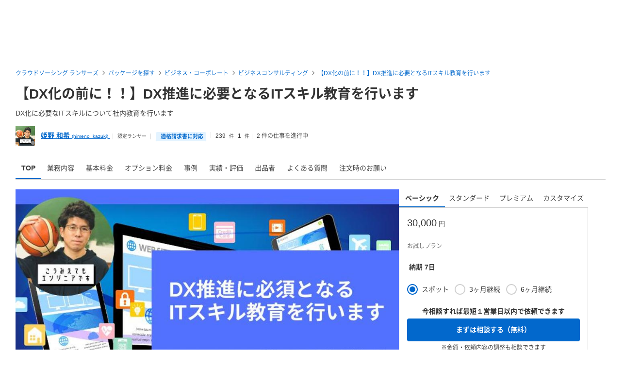

--- FILE ---
content_type: text/html; charset=UTF-8
request_url: https://www.lancers.jp/menu/detail/1241448?ref=profile_search
body_size: 28960
content:
<!DOCTYPE html>
<html lang="ja">
<head>
    <meta charset="utf-8">
    <meta name="format-detection" content="telephone=no">
    <meta name="viewport" content="width=device-width,initial-scale=1">
    <meta name="description" content="DX化を検討している企業にとって一番の障壁になるのが、社員のITスキルです。 「ITスキルがない」「ITリテラシーがない」ためにDX化が進まないことがとても多くあります。 そこで、社員のITスキルを社内教育によって向上させませんか？ 御社の業務内容から必要なITスキルを選定し、御社専用のオリジナルカリキュラムで教育を行います。 これまで工場で働く作業員に対してITスキルを伝えてきた経験から、 難しいIT用語は一切使わずにITスキル教育を行います。 研修終了後は一般的なIT用語についての理解と活用ができるようになるはずです！ なお、各プランについては以下をご覧ください。 ■お試しプラン １...">
    <meta name="keywords" content="仕事,発注,外注,代行,ランサーズ,Lancers,フリーランス,マッチング,クラウドソーシング,プロ,マーケット">
            <title>【DX化の前に！！】DX推進に必要となるITスキル教育を行います|ビジネスコンサルティングの外注・代行|ランサーズ</title>

    <!-- css -->
    <link rel="stylesheet" type="text/css" href="//static.lancers.jp/css/sass_dest/rebirth.min.css?v=20260116070618"/>    <link rel="stylesheet" type="text/css" href="//static.lancers.jp/css/sass_dest/rebirth_projects/faq-modal.min.css?v=20260116070618"/>        <link rel="stylesheet" type="text/css" href="//static.lancers.jp/renewal/css/respond/ljp-frame.css?v=20260116070618"/>    <link rel="stylesheet" type="text/css" href="//static.lancers.jp/dest/vanilla/project_store/splide/style.css?v=20260116070618"/><link rel="stylesheet" type="text/css" href="//static.lancers.jp/css/sass_dest/rebirth_projects/menu_browse/detail.min.css?v=20260116070618"/><link rel="stylesheet" type="text/css" href="//static.lancers.jp/css/sass_dest/rebirth_projects/project_store/user_profile/user_track_record.min.css?v=20260116070618"/><link rel="stylesheet" type="text/css" href="//static.lancers.jp/css/sass_dest/rebirth_components/badge/badge--rank.min.css?v=20260116070618"/><link rel="stylesheet" type="text/css" href="//static.lancers.jp/css/sass_dest/rebirth_components/badge/badge-invoice.min.css?v=20260116070618"/><link rel="stylesheet" type="text/css" href="//static.lancers.jp/css/sass_dest/rebirth_components/icon/color-orange.min.css?v=20260116070618"/><link rel="stylesheet" type="text/css" href="//static.lancers.jp/css/sass_dest/rebirth_components/icon/regular/face-smile-wink.min.css?v=20260116070618"/><link rel="stylesheet" type="text/css" href="//static.lancers.jp/css/sass_dest/rebirth_components/icon/regular/face-sad-tear.min.css?v=20260116070618"/><link rel="stylesheet" type="text/css" href="//static.lancers.jp/css/sass_dest/rebirth_projects/project-plan/markdown.min.css?v=20260116070618"/><link rel="stylesheet" type="text/css" href="//static.lancers.jp/css/sass_dest/rebirth_projects/portfolio/list/list.min.css?v=20260116070618"/><link rel="stylesheet" type="text/css" href="//static.lancers.jp/css/sass_dest/rebirth_projects/project_store/user_profile/feedbacks.min.css?v=20260116070618"/><link rel="stylesheet" type="text/css" href="//static.lancers.jp/css/sass_dest/rebirth_projects/feedback/skill_score.min.css?v=20260116070618"/><link rel="stylesheet" type="text/css" href="//static.lancers.jp/css/sass_dest/rebirth_projects/project_store/contact/modal_light.min.css?v=20260116070618"/><link rel="stylesheet" type="text/css" href="//static.lancers.jp/css/sass_dest/rebirth_components/package-control.min.css?v=20260116070618"/><link rel="stylesheet" type="text/css" href="//static.lancers.jp/css/sass_dest/rebirth_components/package-badge.min.css?v=20260116070618"/><link rel="stylesheet" type="text/css" href="//static.lancers.jp/css/sass_dest/rebirth_components/badge/badge--has-complement.min.css?v=20260116070618"/>
    <!-- js -->
    <script type="text/javascript" src="//static.lancers.jp/dest/npm_cdn_manager/npm/jquery/3.6.4/umd.js?v=20260116070618"></script>    <script type="application/ld+json">
    {
    "@context": {
        "@vocab": "http://schema.org/",
        "kg": "http://g.co/kg"
    },
    "@type": [
        "http://schema.org/Product"
    ],
    "url": "https://www.lancers.jp/menu/detail/1241448",
    "description": "DX\u5316\u3092\u691c\u8a0e\u3057\u3066\u3044\u308b\u4f01\u696d\u306b\u3068\u3063\u3066\u4e00\u756a\u306e\u969c\u58c1\u306b\u306a\u308b\u306e\u304c\u3001\u793e\u54e1\u306eIT\u30b9\u30ad\u30eb\u3067\u3059\u3002 \u300cIT\u30b9\u30ad\u30eb\u304c\u306a\u3044\u300d\u300cIT\u30ea\u30c6\u30e9\u30b7\u30fc\u304c\u306a\u3044\u300d\u305f\u3081\u306bDX\u5316\u304c\u9032\u307e\u306a\u3044\u3053\u3068\u304c\u3068\u3066\u3082\u591a\u304f\u3042\u308a\u307e\u3059\u3002 \u305d\u3053\u3067\u3001\u793e\u54e1\u306eIT\u30b9\u30ad\u30eb\u3092\u793e\u5185\u6559\u80b2\u306b\u3088\u3063\u3066\u5411\u4e0a\u3055\u305b\u307e\u305b\u3093\u304b\uff1f \u5fa1\u793e\u306e\u696d\u52d9\u5185\u5bb9\u304b\u3089\u5fc5\u8981\u306aIT\u30b9\u30ad\u30eb\u3092\u9078\u5b9a\u3057\u3001\u5fa1\u793e\u5c02\u7528\u306e\u30aa\u30ea\u30b8\u30ca\u30eb\u30ab\u30ea\u30ad\u30e5\u30e9\u30e0\u3067\u6559\u80b2\u3092\u884c\u3044\u307e\u3059\u3002 \u3053\u308c\u307e\u3067\u5de5\u5834\u3067\u50cd\u304f\u4f5c\u696d\u54e1\u306b\u5bfe\u3057\u3066IT\u30b9\u30ad\u30eb\u3092\u4f1d\u3048\u3066\u304d\u305f\u7d4c\u9a13\u304b\u3089\u3001 \u96e3\u3057\u3044IT\u7528\u8a9e\u306f\u4e00\u5207\u4f7f\u308f\u305a\u306bIT\u30b9\u30ad\u30eb\u6559\u80b2\u3092\u884c\u3044\u307e\u3059\u3002 \u7814\u4fee\u7d42\u4e86\u5f8c\u306f\u4e00\u822c\u7684\u306aIT\u7528\u8a9e\u306b\u3064\u3044\u3066\u306e\u7406\u89e3\u3068\u6d3b\u7528\u304c\u3067\u304d\u308b\u3088\u3046\u306b\u306a\u308b\u306f\u305a\u3067\u3059\uff01 \u306a\u304a\u3001\u5404\u30d7\u30e9\u30f3\u306b\u3064\u3044\u3066\u306f\u4ee5\u4e0b\u3092\u3054\u89a7\u304f\u3060\u3055\u3044\u3002 \u25a0\u304a\u8a66\u3057\u30d7\u30e9\u30f3 \uff11\u6642\u9593\u306e\u304a\u8a66\u3057\u6559\u80b2\u3067\u3059\u3002 \uff11\u4eba\u3067\u53d7\u8b1b\u3059\u308b\u306b\u306f\u5272\u9ad8\u3067\u3059\u304c\u3001\u793e\u5185\u306e\u30e1\u30f3\u30d0\u30fc\u3067\u3042\u308c\u3070\u4f55\u4eba\u3067\u3082\u53d7\u8b1b\u53ef\u80fd\u3067\u3059\u306e\u3067\u3001 \u8907\u6570\u4eba\u3067\u53d7\u8b1b\u3055\u308c\u308b\u3068\u3068\u3066\u3082\u5f97\u306a\u30d7\u30e9\u30f3\u306b\u306a\u308a\u307e\u3059\u3002 \uff08\u901a\u5e38\u306e\u6559\u80b2\u306f\uff11\u4eba\u5f53\u305f\u308a\u3067\u8a08\u7b97\u3055\u308c\u308b\u3053\u3068\u304c\u591a\u3044\u3067\u3059\uff09 \u5185\u5bb9\u3068\u3057\u3066\u306f\u3001\u76f4\u8fd1\u3067\u56f0\u3063\u3066\u3044\u308bIT\u30c4\u30fc\u30eb\u306e\u6d3b\u7528\u65b9\u6cd5\u306b\u3064\u3044\u3066\u3092\u30d2\u30a2\u30ea\u30f3\u30b0\u3055\u305b\u3066\u3044\u305f\u3060\u304d\u3001\uff11\u6642\u9593\u306e\u67a0\u5185\u3067\u6559\u80b2\u3055\u305b\u3066\u3044\u305f\u3060\u304d\u307e\u3059\u3002 \u306a\u304a\u3001\u304a\u8a66\u3057\u30d7\u30e9\u30f3\u306f\uff11\u4f01\u696d\u69d8\uff11\u56de\u307e\u3067\u3068\u3055\u305b\u3066\u3044\u305f\u3060\u304d\u307e\u3059\u3002 \u25a0\u30ea\u30e2\u30fc\u30c8\u6559\u80b2\u30d7\u30e9\u30f3 \uff11\u65e5\uff08\uff18\u6642\u9593\uff09\u306e\u6559\u80b2\u30d7\u30e9\u30f3\u3067\u3059\u3002 \u5185\u5bb9\u7684\u306b\u306f\u304a\u8a66\u3057\u30d7\u30e9\u30f3\u3068\u540c\u3058\u3067\u3059\u304c\u3001\u6642\u9593\u304c\u9577\u304f\u306a\u308b\u3053\u3068\u3068\u8907\u6570\u65e5\u306b\u5206\u3051\u3066\u306e\u958b\u50ac\u3082OK\u3067\u3059\u3002 \u3053\u3061\u3089\u306f\u53d7\u8b1b\u306bZOOM\u3092\u4f7f\u7528\u3057\u3066\u884c\u3044\u307e\u3059\u3002 \u25a0\u51fa\u5f35\u6559\u80b2\u30d7\u30e9\u30f3 \uff11\u6cca\uff12\u65e5\u306e\u6559\u80b2\u30d7\u30e9\u30f3\u3067\u3059\u3002 \u5ef6\u3079\uff11\uff16\u6642\u9593\u306e\u6559\u80b2\u3092\u884c\u3044\u307e\u3059\u304c\u3001\u4e0a\u8a18\uff12\u30d7\u30e9\u30f3\u3068\u7570\u306a\u308b\u306e\u306f\u30aa\u30d5\u30e9\u30a4\u30f3\u3067\u5b9f\u65bd\u3059\u308b\u305f\u3081\u3001 \u305d\u306e\u5834\u3067\u76f4\u63a5\u6559\u80b2\u3059\u308b\u3053\u3068\u3084\u30ef\u30fc\u30af\u30b7\u30e7\u30c3\u30d7\u304c\u3042\u308b\u3053\u3068\u304c\u5927\u304d\u306a\u9055\u3044\u3067\u3059\u3002 \u53d7\u8b1b\u8005\u306e\u753b\u9762\u3092\u898b\u306a\u304c\u3089\u8aac\u660e\u3057\u307e\u3059\u306e\u3067\u3001\u7406\u89e3\u3092\u6df1\u3081\u308b\u3053\u3068\u304c\u53ef\u80fd\u3067\u3059\u3002 \u306a\u304a\u3001\u51fa\u5f35\u30d7\u30e9\u30f3\u306e\u51fa\u5f35\u8cbb\u306f\u30d7\u30e9\u30f3\u306e\u4e2d\u304b\u3089\u637b\u51fa\u3057\u307e\u3059\u306e\u3067\u3001\u5225\u9014\u8cbb\u7528\u3092\u9802\u304f\u3053\u3068\u304c\u3054\u3056\u3044\u307e\u305b\u3093\u3002 \u307e\u305f\u3001\u51fa\u5f35\u306e\u5834\u5408\u3001\u65e5\u7a0b\u8abf\u6574\u304c\u5fc5\u8981\u306b\u306a\u308a\u307e\u3059\u306e\u3067\u3001\u958b\u50ac\u307e\u3067\u306b\u6700\u4f4e\u3067\u3082\uff12\u9031\u9593\u306f\u304b\u304b\u308b\u3053\u3068\u3092\u4e88\u3081\u3054\u4e86\u627f\u304f\u3060\u3055\u3044\u3002",
    "name": "\u3010DX\u5316\u306e\u524d\u306b\uff01\uff01\u3011DX\u63a8\u9032\u306b\u5fc5\u8981\u3068\u306a\u308bIT\u30b9\u30ad\u30eb\u6559\u80b2\u3092\u884c\u3044\u307e\u3059",
    "offers": [
        {
            "@type": "AggregateOffer",
            "availability": "https://schema.org/InStock",
            "priceCurrency": "JPY",
            "highPrice": 400000,
            "lowPrice": 30000
        }
    ],
    "image": [
        {
            "@type": "ImageObject",
            "url": "https://img2.lancers.jp/projectblob/86094/2138435/8708c93970603a8864817dca7eb05d89bcaaa4652be9cb0412081075509c102c/30674286_1000_0.png"
        }
    ]
}</script>
<script type="text/javascript" src="//dynamic.criteo.com/js/ld/ld.js?a=45809" async="true"></script>
<script type="text/javascript">
    var dataLayer = dataLayer || [];
    dataLayer.push({
        "PageType": "Productpage",
        "ProductID": "1241448"
    });
</script>
<script type="text/javascript">
    window.criteo_q = window.criteo_q || [];
    window.criteo_q.push(
        { event: "setAccount", account: "45809" },
        { event: "setSiteType", type: "d" },
        { event: "viewItem", item: "1241448" }
    );
</script>
<script type="text/javascript" src="//static.lancers.jp/renewal/js/skill_score.js?v=20260116070618"></script><script type="text/javascript" src="//static.lancers.jp/dest/vanilla/project_store/thumbnail_video/umd.js?v=20260116070618" defer="defer"></script>    <script type="text/javascript" src="//static.lancers.jp/renewal/js/common/common.js?v=20260116070618"></script>
    <script type="text/javascript" src="//static.lancers.jp/renewal/js/react_app_vendors_dest/17.0.2/react_app_vendors.dll.js?v=20260116070618"></script>    <script type="text/javascript" src="//static.lancers.jp/renewal/js/dest/lancers.js?v=20260116070618" defer="defer"></script>
    <!-- canonicalの設定 -->
    <link rel="canonical" href="https://www.lancers.jp/menu/detail/1241448" />            <meta property="og:title" content="【DX化の前に！！】DX推進に必要となるITスキル教育を行います">
    <meta property="og:description" content="ランサーズで見積もり・カスタマイズの相談を承ります">
    <meta property="og:site_name" content="lancers">
    <meta property="og:url" content="https://www.lancers.jp/menu/detail/1241448">
            <meta property="og:image" content="https://img2.lancers.jp/projectblob/86094/2138435/8708c93970603a8864817dca7eb05d89bcaaa4652be9cb0412081075509c102c/30674286_1000_0.png">
        <meta property="og:type" content="website">
    <meta property="fb:app_id" content="614134448610575">

        <meta name="twitter:card" content="summary_large_image">
    <meta name="twitter:site" content="@lancersjp">
    <meta name="twitter:title" content="【DX化の前に！！】DX推進に必要となるITスキル教育を行います">
    <meta name="twitter:description" content="ランサーズで見積もり・カスタマイズの相談を承ります">
    <meta name="twitter:image:src" content="https://img2.lancers.jp/projectblob/86094/2138435/8708c93970603a8864817dca7eb05d89bcaaa4652be9cb0412081075509c102c/30674286_1000_0.png">

        <meta name="application-name" content="ランサーズ"/>
    <meta name="msapplication-TileColor" content="#13366a"/>
    <meta name="msapplication-square70x70logo" content="//static.lancers.jp/smalltile.png"/>
    <meta name="msapplication-square150x150logo" content="//static.lancers.jp/mediumtile.png"/>
    <meta name="msapplication-wide310x150logo" content="//static.lancers.jp/widetile.png"/>
    <meta name="msapplication-square310x310logo" content="//static.lancers.jp/largetile.png"/>
    <script>
    var dataLayer = dataLayer || [];
    dataLayer.push({"dimension1":null,"dimension2":null,"dimension5":0,"dimension6":null,"dimension7":null,"dimension8":null,"dimension9":0,"dimension10":null,"dimension11":null,"dimension12":null,"dimension18":0,"dimension19":0,"dimension20":0,"dimension21":null,"dimension22":null});
</script>
<!-- Google Tag Manager -->
<script>(function(w,d,s,l,i){w[l]=w[l]||[];w[l].push({'gtm.start':
new Date().getTime(),event:'gtm.js'});var f=d.getElementsByTagName(s)[0],
j=d.createElement(s),dl=l!='dataLayer'?'&l='+l:'';j.async=true;j.src=
'https://www.googletagmanager.com/gtm.js?id='+i+dl;f.parentNode.insertBefore(j,f);
})(window,document,'script','dataLayer','GTM-TSDR');</script>
<script>
    (function(w,d,s,l,i){
        w[l]=w[l]||[];
        w[l].push({'gtm.start': new Date().getTime(), event:'gtm.js'});
        var f=d.getElementsByTagName(s)[0],
            j=d.createElement(s),
            dl=l!='dataLayer'?'&l='+l:'';
        j.async=true;
        j.src='https://www.googletagmanager.com/gtm.js?id='+i+dl;
        f.parentNode.insertBefore(j,f);
    })(window, document, 'script', 'dataLayer', 'GTM-WWS8TC92');
</script>
<!-- End Google Tag Manager -->

    <!-- datadog -->
    
    <script>
        (function(h,o,u,n,d) {
            h=h[d]=h[d]||{q:[],onReady:function(c){h.q.push(c)}}
            d=o.createElement(u);d.async=1;d.src=n
            n=o.getElementsByTagName(u)[0];n.parentNode.insertBefore(d,n)
        })(window,document,'script','https://www.datadoghq-browser-agent.com/datadog-logs-v4.js','DD_LOGS')
        DD_LOGS.onReady(function() {
            DD_LOGS.init({
                clientToken: 'pub600e4407f5cd336259d93406e8383145',
                site: 'datadoghq.com',
                forwardErrorsToLogs: true,
                service: 'lancers-app',
                beforeSend: (log) => {
                    if (log.error?.origin === "network") {
                                                return false;
                    }
                    if (log.error?.origin === "console") {
                                                if (/console error: やることリストの未読件数を取得できません。/.test(log.message)) {
                            return false;
                        }
                        if (/console error: お知らせ／メッセージの未読件数を取得できません。/.test(log.message)) {
                            return false;
                        }
                        if (/console error: 環境情報の取得に失敗しました。しばらくしても改善しない場合、サポートにお問い合わせください。/.test(log.message)) {
                            return false;
                        }
                    }
                },
                sampleRate: 100,
                env: 'production',
            });

            DD_LOGS.addLoggerGlobalContext('layout', 'default');
            DD_LOGS.addLoggerGlobalContext('layout_path', '');

            
        });
    </script>

    <script>
        (function(h,o,u,n,d) {
            h=h[d]=h[d]||{q:[],onReady:function(c){h.q.push(c)}}
            d=o.createElement(u);d.async=1;d.src=n
            n=o.getElementsByTagName(u)[0];n.parentNode.insertBefore(d,n)
        })(window,document,'script','https://www.datadoghq-browser-agent.com/datadog-rum-v4.js','DD_RUM')
        DD_RUM.onReady(function() {
            DD_RUM.init({
                clientToken: 'pub22b629a1bf985ee6686e1756212af157',
                applicationId: '8f410de9-2339-4dd1-91cb-0de032cc9817',
                site: 'datadoghq.com',
                service: 'lancers-app',
                allowedTracingOrigins: [/https:\/\/.*\.lancers\.jp/],
                sampleRate: 0,
                sessionReplaySampleRate: 10,
                trackInteractions: true,
                trackResources: true,
                trackLongTasks: true,
                defaultPrivacyLevel: 'allow',
                env: 'production',
                version: '',
                beforeSend: (event, context) => {
                    if ( false) {
                                                return false;
                    }
                },
            });

            let datadogUserSetting = {
                'layout': 'default',
                'layout_path': '',
            };

            
            DD_RUM.setUser(datadogUserSetting);

            DD_RUM.startSessionReplayRecording();
        })
    </script>

    <!-- firebase -->
    <script type="text/javascript" src="//static.lancers.jp/dest/vanilla/common/firebase/umd.js?v=20260116070618" defer="defer"></script>
</head>

<body class="frametype-respond">
    <!-- Google Tag Manager (noscript) -->
<noscript><iframe src="https://www.googletagmanager.com/ns.html?id=GTM-TSDR"
height="0" width="0" style="display:none;visibility:hidden"></iframe></noscript>
<noscript>
    <iframe src="https://www.googletagmanager.com/ns.html?id=GTM-WWS8TC92"
            height="0" width="0"
            style="display:none;visibility:hidden"></iframe>
</noscript>
<!-- End Google Tag Manager (noscript) -->

    <!-- HEADER-AREA -->
                
<!-- 共通React読み込み -->

    <div
        class="js-lancers-header"
        data-l-header='[]'
    ></div>
            <script type="text/javascript" src="//static.lancers.jp/js/header/current-header-role-lancer.js?v=20260116070618"></script>        <script type="text/javascript" src="//static.lancers.jp/renewal/js/header_dest/header.js?v=20260116070618"></script>        <!-- /HEADER-AREA -->

    <!-- CONTENT-AREA -->
        <div class="l-wrapper ">
        
<noscript class="c-alert c-alert--warning u-text-small u-text-center u-text-left-sp u-m0 u-p9">
    <em class="u-em">JavaScriptが無効</em> - ランサーズを利用するためには、JavaScriptの設定を有効にしてください。無効の場合、正常に動作しません。
</noscript>




                    <script type="text/javascript" src="//static.lancers.jp/renewal/js/project_store.js?v=20260116070618"></script><script type="text/javascript" src="//static.lancers.jp/dest/vanilla/project_store/like/umd.js?v=20260116070618"></script><script type="text/javascript" src="//static.lancers.jp/renewal/js/project_store_move_anchor.js?v=20260116070618"></script><script type="text/javascript" src="//static.lancers.jp/renewal/js/project_store/contact.js?v=20260116070618"></script>


<div class="l-base p-project-plan p-menu-browse-detail">

    <header class="l-page-header l-page-header--wide">

        <nav class="l-page-header__nav u-mb7">

    <ul class="c-breadcrumb" itemscope="" itemtype="https://schema.org/BreadcrumbList">
        
        <li class="c-breadcrumb__item" itemscope="" itemprop="itemListElement" itemtype="https://schema.org/ListItem">
            <a href="/?ref=breadcrumb" class="c-link" itemprop="item">
                                    <span itemprop="name">クラウドソーシング ランサーズ</span>
                            </a>
            <meta itemprop="position" content="1">
        </li>

        <li class="c-breadcrumb__item" itemscope="" itemprop="itemListElement" itemtype="https://schema.org/ListItem">
            <a href="/menu/browse?ref=breadcrumb" class="c-link" itemprop="item">
                <span itemprop="name">パッケージを探す</span>
            </a>
            <meta itemprop="position" content="2">
        </li>

                    <li class="c-breadcrumb__item" itemscope="" itemprop="itemListElement" itemtype="https://schema.org/ListItem">
                <a href="/menu/browse/business?ref=breadcrumb" class="c-link" itemprop="item">
                    <span itemprop="name">ビジネス・コーポレート</span>
                </a>
                <meta itemprop="position" content="3">
            </li>
                    <li class="c-breadcrumb__item" itemscope="" itemprop="itemListElement" itemtype="https://schema.org/ListItem">
                <a href="/menu/browse/business/business_tips?ref=breadcrumb" class="c-link" itemprop="item">
                    <span itemprop="name">ビジネスコンサルティング</span>
                </a>
                <meta itemprop="position" content="4">
            </li>
        
        <li class="c-breadcrumb__item" itemscope="" itemprop="itemListElement" itemtype="https://schema.org/ListItem">
            <a href="/menu/detail/1241448?ref=breadcrumb" class="c-link" itemprop="item">
                <span itemprop="name">【DX化の前に！！】DX推進に必要となるITスキル教育を行います</span>
            </a>
            <meta itemprop="position" content="5">
        </li>

    </ul>

</nav>

        
        
        <div class="l-page-header__title">
            <h1 class="c-heading c-heading--lv1">【DX化の前に！！】DX推進に必要となるITスキル教育を行います</h1>
        </div>

            <p class="l-page-header__heading-description c-text u-mt8">
        DX化に必要なITスキルについて社内教育を行います    </p>

        <div class="c-avatar c-avatar--horizontal c-avatar--small u-mt6">
    <a href="/profile/himeno_kazuki" class="p-project-plan__header-avatar-image-wrapper c-link c-avatar__image-wrapper">
        <img src="https://img2.lancers.jp/userprofile/1638584/2138435/023c65527e179b53b42bcd3fd8a8a9c0bcf2f1f2ebdd9b06ab666f86ad320932/25248893_150_0.png" alt="姫野 和希" class="c-avatar__image"/>    </a>
    <p class="c-login-status c-login-status--absolute ">
    </p>
    <div class="c-avatar__notes-wrap">
        <ul class="c-avatar__notes">
            <li class="c-avatar__note">
                <a href="/profile/himeno_kazuki" class="p-project-plan__header-avatar-heading c-link">
                    姫野 和希                    <sub class="p-project-plan__header-avatar-heading-sub">(himeno_kazuki)</sub>
                </a>
            </li>
                            <li class="c-avatar__note">
                    <span class="p-project-plan__header-avatar-badge">
                                                <span class="c-badge--authorized c-tooltip">
                            <span class="c-badge__text">認定ランサー</span>
                            <span class="c-tooltip__contents">
                                <span class="c-tooltip__text">
                                                                            本人確認済み、受注実績あり、評価と報酬額も最上ランクのフリーランスです
                                                                    </span>
                            </span>
                        </span>
                    </span>
                </li>
                                        <li class="c-avatar__note u-text-small">
                                        <span class="c-badge-invoice c-tooltip">
                        <i class="c-badge-invoice__icon c-icon c-icon--blue u-mr9" aria-hidden="true"></i>
                        <span class="c-badge-invoice__text">適格請求書に対応</span>
                        <span class="c-tooltip__contents">
                            <span class="c-tooltip__text">
                                <a class="js-faq-modal-open" href="/faq/C1019/957">
                                インボイス制度の適格請求書を発行できます
                                <i class="c-icon c-icon--white-bg c-icon--question-circle" aria-hidden="true"></i>
                                </a>
                            </span>
                        </span>
                    </span>
                </li>
            
            <li class="c-avatar__note p-project-plan__header-avatar-feedback-score">
                <div class="c-tooltip c-tooltip--bottom u-text-small">
                                                            <i class="c-icon c-icon--orange c-icon--r-face-smile-wink"></i>
                                            239                        <span class="u-unit">件</span>
                                        <span class="c-tooltip__contents">
                        <span class="c-tooltip__text">満足</span>
                    </span>
                </div>

                <div class="c-tooltip c-tooltip--bottom u-text-small u-pl8">
                                        <i class="c-icon c-icon--blue c-icon--r-face-sad-tear"></i>
                                            1                        <span class="u-unit">件</span>
                                        <span class="c-tooltip__contents">
                        <span class="c-tooltip__text">残念</span>
                    </span>
                </div>
            </li>
                            <li class="c-avatar__note u-text-small">
                    2                    件の仕事を進行中
                </li>
            
        </ul>
    </div>
</div>

    </header>


    <main class="l-container l-container--wide">
        
<ul class="p-menu-browse-detail__localnav c-localnav ">
    <li id="tab_top" class="c-localnav__item">
        <a href="#" class="c-localnav__item-anchor js-smooth-scroll">
            TOP
        </a>
    </li>
    <li id="tab_body" class="c-localnav__item">
        <a href="#body" class="c-localnav__item-anchor js-smooth-scroll" data-tolerance="-60">
            業務内容
        </a>
    </li>
    <li id="tab_pricing_table" class="c-localnav__item">
        <a href="#pricing_table" class="c-localnav__item-anchor js-smooth-scroll" data-tolerance="-60">
            基本料金
        </a>
    </li>
            <li id="tab_extras" class="c-localnav__item">
            <a href="#extras" class="c-localnav__item-anchor js-smooth-scroll" data-tolerance="-60">
                オプション料金
            </a>
        </li>
                <li id="tab_portfolios" class="c-localnav__item">
            <a href="#portfolios" class="c-localnav__item-anchor js-smooth-scroll" data-tolerance="-60">
                事例
            </a>
        </li>
                <li id="tab_feedbacks" class="c-localnav__item">
            <a href="#feedbacks" class="c-localnav__item-anchor js-smooth-scroll" data-tolerance="-60">
                実績・評価
            </a>
        </li>
        <li id="tab_profile" class="c-localnav__item">
        <a href="#profile" class="c-localnav__item-anchor js-smooth-scroll" data-tolerance="-60">
            出品者
        </a>
    </li>
            <li id="tab_faqs" class="c-localnav__item">
            <a href="#faqs" class="c-localnav__item-anchor js-smooth-scroll" data-tolerance="-60">
                よくある質問
            </a>
        </li>
        <li id="tab_notice_for_sale" class="c-localnav__item">
        <a href="#notice_for_sale" class="c-localnav__item-anchor js-smooth-scroll" data-tolerance="-60">
            注文時のお願い
        </a>
    </li>
</ul>

        <div class="p-menu-browse-detail__row">

            <div class="p-menu-browse-detail__col">

                <section class="p-menu-browse-detail__carousels  is-single ">
    <div class="p-menu-browse-detail__carousel splide is-top js-project-plan-gallery" role="group" aria-label="Package carousel">
        <div class="p-menu-browse-detail__carousel-top-track splide__track">
            <ul class="p-menu-browse-detail__carousel-list splide__list">
                                                <li class="p-menu-browse-detail__carousel-slide splide__slide">
                        <img src="https://img2.lancers.jp/projectblob/86094/2138435/8708c93970603a8864817dca7eb05d89bcaaa4652be9cb0412081075509c102c/30674286_1000_0.png" class="p-menu-browse-detail__carousel-slide-img" alt="【DX化の前に！！】DX推進に必要となるITスキル教育を行います"/>                    </li>
                                        </ul>
        </div>

        
        <div class="p-menu-browse-detail__carousel-pagination splide__pagination"></div>
        <div class="p-menu-browse-detail__carousel-arrows splide__arrows">
            <button type="button" class="p-menu-browse-detail__carousel-arrow p-menu-browse-detail__carousel-arrow--prev splide__arrow splide__arrow--prev"></button>
            <button type="button" class="p-menu-browse-detail__carousel-arrow p-menu-browse-detail__carousel-arrow--next splide__arrow splide__arrow--next"></button>
        </div>
    </div>
    </section>

                <section class="p-project-plan__pinned-feedback cp-visible-pc u-mt3 js-project-plan-pinned-feedback-section"
    style="display:none;"
>
    <h2 class="c-heading c-heading--lv2">お客さまの声</h2>
    <div class="p-project-plan__pinned-feedback-contents js-project-plan-pinned-feedback-list">
            </div>
    <div class="u-mt5">
        <a href="#feedback" class="c-button c-button--fluid c-button--link js-smooth-scroll" data-tolerance="-40">
            もっと見る
            <i class="c-icon c-icon--blue c-icon--s-caret-down u-ml9"></i>
        </a>
    </div>
</section>

                                    <section class="cp-visible-tablet u-mt3">
                                                    <aside class="u-mt3">
        <h2 class="c-heading c-heading--lv2">こちらをお探しですか?</h2>
        <div class="c-tag-list u-mt5">
                            <a href="/menu/tag/DX?ref=project_plan"
                    class="c-tag-list__item c-tag c-tag--large"
                >
                    DX                </a>
                            <a href="/menu/tag/%E6%95%99%E8%82%B2?ref=project_plan"
                    class="c-tag-list__item c-tag c-tag--large"
                >
                    教育                </a>
                            <a href="/menu/tag/%E6%9C%AA%E7%B5%8C%E9%A8%93?ref=project_plan"
                    class="c-tag-list__item c-tag c-tag--large"
                >
                    未経験                </a>
                            <a href="/menu/tag/IT?ref=project_plan"
                    class="c-tag-list__item c-tag c-tag--large"
                >
                    IT                </a>
                            <a href="/menu/tag/%E3%83%84%E3%83%BC%E3%83%AB?ref=project_plan"
                    class="c-tag-list__item c-tag c-tag--large"
                >
                    ツール                </a>
                            <a href="/menu/tag/%E3%83%87%E3%82%B8%E3%82%BF%E3%83%AB%E3%83%88%E3%83%A9%E3%83%B3%E3%82%B9%E3%83%95%E3%82%A9%E3%83%BC%E3%83%A1%E3%83%BC%E3%82%B7%E3%83%A7%E3%83%B3?ref=project_plan"
                    class="c-tag-list__item c-tag c-tag--large"
                >
                    デジタルトランスフォーメーション                </a>
                                </div>
    </aside>
                    </section>
                
                <section class="u-mt3">
        <h2 class="c-heading c-heading--lv2" id="body">業務内容</h2>
    <div class="p-project-plan-markdown c-text u-mt6">
        <p>DX化を検討している企業にとって一番の障壁になるのが、社員のITスキルです。<br />
「ITスキルがない」「ITリテラシーがない」ためにDX化が進まないことがとても多くあります。</p>
<p>そこで、社員のITスキルを社内教育によって向上させませんか？<br />
御社の業務内容から必要なITスキルを選定し、御社専用のオリジナルカリキュラムで教育を行います。</p>
<p>これまで工場で働く作業員に対してITスキルを伝えてきた経験から、<br />
難しいIT用語は一切使わずにITスキル教育を行います。<br />
研修終了後は一般的なIT用語についての理解と活用ができるようになるはずです！</p>
<p>なお、各プランについては以下をご覧ください。<br />
■お試しプラン<br />
１時間のお試し教育です。<br />
１人で受講するには割高ですが、社内のメンバーであれば何人でも受講可能ですので、<br />
複数人で受講されるととても得なプランになります。<br />
（通常の教育は１人当たりで計算されることが多いです）<br />
内容としては、直近で困っているITツールの活用方法についてをヒアリングさせていただき、１時間の枠内で教育させていただきます。<br />
なお、お試しプランは１企業様１回までとさせていただきます。</p>
<p>■リモート教育プラン<br />
１日（８時間）の教育プランです。<br />
内容的にはお試しプランと同じですが、時間が長くなることと複数日に分けての開催もOKです。<br />
こちらは受講にZOOMを使用して行います。</p>
<p>■出張教育プラン<br />
１泊２日の教育プランです。<br />
延べ１６時間の教育を行いますが、上記２プランと異なるのはオフラインで実施するため、<br />
その場で直接教育することやワークショップがあることが大きな違いです。<br />
受講者の画面を見ながら説明しますので、理解を深めることが可能です。<br />
なお、出張プランの出張費はプランの中から捻出しますので、別途費用を頂くことがございません。<br />
また、出張の場合、日程調整が必要になりますので、開催までに最低でも２週間はかかることを予めご了承ください。</p>    </div>
            <dl class="c-definition-list c-text u-mt6">
                            <dt class="c-definition-list__term">
                    業界                </dt>
                <dd class="c-definition-list__description">
                                            <a href="/menu/browse/business/business_tips/arts_culture" class="c-link c-link--black">
                            芸術・文化                        </a>
                                            <a href="/menu/browse/business/business_tips/auto_transportation" class="c-link c-link--black">
                            自動車および輸送                        </a>
                                            <a href="/menu/browse/business/business_tips/beauty" class="c-link c-link--black">
                            美容・化粧品                        </a>
                                            <a href="/menu/browse/business/business_tips/business_finance_law" class="c-link c-link--black">
                            ビジネス・金融・法律                        </a>
                                            <a href="/menu/browse/business/business_tips/construction" class="c-link c-link--black">
                            建設                        </a>
                                            <a href="/menu/browse/business/business_tips/entertainment_gaming" class="c-link c-link--black">
                            エンターテインメント・ゲーム                        </a>
                                            <a href="/menu/browse/business/business_tips/environment" class="c-link c-link--black">
                            環境                        </a>
                                            <a href="/menu/browse/business/business_tips/family_education" class="c-link c-link--black">
                            家族・教育                        </a>
                                            <a href="/menu/browse/business/business_tips/fashion" class="c-link c-link--black">
                            ファッション                        </a>
                                            <a href="/menu/browse/business/business_tips/fitness" class="c-link c-link--black">
                            フィットネス                        </a>
                                            <a href="/menu/browse/business/business_tips/food_beverage" class="c-link c-link--black">
                            飲食                        </a>
                                            <a href="/menu/browse/business/business_tips/health_medical" class="c-link c-link--black">
                            健康・医療                        </a>
                                            <a href="/menu/browse/business/business_tips/internet_technology" class="c-link c-link--black">
                            IT・テクノロジー                        </a>
                                            <a href="/menu/browse/business/business_tips/lifestyle" class="c-link c-link--black">
                            ライフスタイル                        </a>
                                            <a href="/menu/browse/business/business_tips/manufacturing_storage" class="c-link c-link--black">
                            製造・保管                        </a>
                                            <a href="/menu/browse/business/business_tips/marketing" class="c-link c-link--black">
                            マーケティング                        </a>
                                            <a href="/menu/browse/business/business_tips/news_politics" class="c-link c-link--black">
                            ニュース・政治                        </a>
                                            <a href="/menu/browse/business/business_tips/pets" class="c-link c-link--black">
                            ペット                        </a>
                                            <a href="/menu/browse/business/business_tips/real_estate" class="c-link c-link--black">
                            不動産                        </a>
                                            <a href="/menu/browse/business/business_tips/retail_ecommerce" class="c-link c-link--black">
                            EC                        </a>
                                            <a href="/menu/browse/business/business_tips/science" class="c-link c-link--black">
                            科学                        </a>
                                            <a href="/menu/browse/business/business_tips/sports_recreation" class="c-link c-link--black">
                            スポーツ・レジャー                        </a>
                                            <a href="/menu/browse/business/business_tips/travel_hospitality" class="c-link c-link--black">
                            旅行・ホスピタリティ                        </a>
                                            <a href="/menu/browse/business/business_tips/general" class="c-link c-link--black">
                            一般                        </a>
                                    </dd>
                            <dt class="c-definition-list__term">
                    目的                </dt>
                <dd class="c-definition-list__description">
                                            <a href="/menu/browse/business/business_tips/company_launch" class="c-link c-link--black">
                            会社設立                        </a>
                                            <a href="/menu/browse/business/business_tips/digital_transformation" class="c-link c-link--black">
                            DX戦略                        </a>
                                            <a href="/menu/browse/business/business_tips/organizational_development" class="c-link c-link--black">
                            組織開発                        </a>
                                    </dd>
                    </dl>
    </section>

                <section class="cp-visible-pc u-mt3" id="js-project-plan-section">
    <h2 class="c-heading c-heading--lv2" id="pricing_table">基本料金</h2>
    <div class="p-menu-browse-detail-table c-2016-table c-2016-table--vertical u-mt5
            ">
        <div class="p-menu-browse-detail-table__header">
            <div class="c-2016-table__col c-heading c-heading--lv6">プラン</div>
                            <div class="c-2016-table__col">
                    <div class="p-menu-browse-detail-table__col-price">
                        30,000<span class="u-unit">円</span>
                    </div>
                    <h4 class="c-heading c-heading--lv5 u-mt9">
                        ベーシック                    </h4>
                    <div class="p-menu-browse-detail-table__col-description u-text-small u-mt9">
                        お試しプラン                    </div>
                </div>
                            <div class="c-2016-table__col">
                    <div class="p-menu-browse-detail-table__col-price">
                        150,000<span class="u-unit">円</span>
                    </div>
                    <h4 class="c-heading c-heading--lv5 u-mt9">
                        スタンダード                    </h4>
                    <div class="p-menu-browse-detail-table__col-description u-text-small u-mt9">
                        リモート教育プラン                    </div>
                </div>
                            <div class="c-2016-table__col">
                    <div class="p-menu-browse-detail-table__col-price">
                        400,000<span class="u-unit">円</span>
                    </div>
                    <h4 class="c-heading c-heading--lv5 u-mt9">
                        プレミアム                    </h4>
                    <div class="p-menu-browse-detail-table__col-description u-text-small u-mt9">
                        出張教育プラン                    </div>
                </div>
                    </div>
                <div class="p-menu-browse-detail-table__row">
            <div class="c-2016-table__col c-heading c-heading--lv6">納期</div>
                            <div class="c-2016-table__col u-text-center">
                    <div>
                        7 日
                    </div>
                </div>
                            <div class="c-2016-table__col u-text-center">
                    <div>
                        7 日
                    </div>
                </div>
                            <div class="c-2016-table__col u-text-center">
                    <div>
                        30 日
                    </div>
                </div>
                    </div>
        <div class="p-menu-browse-detail-table__row">
            <div class="c-2016-table__col c-heading c-heading--lv6">合計</div>
                            <div class="c-2016-table__col u-text-center js-project-plan-quote-request">
                    <div>
                        30,000円
                    </div>
                    <div class="u-mt5">
                        <div class="c-input-list c-input-list--vertical">

    <div class="c-input-list__item">
        <div class="c-radio">
            <input
                id="basicMain1"
                class="c-radio__input"
                type="radio"
                name="basicMain"
                value="/project_board/quote_request?project_plan_menu_id=123938"
                checked="checked"
                            >
            <label class="c-radio__label" for="basicMain1" >スポット</label>
        </div>
    </div>

    <div class="c-input-list__item">
        <div class="c-radio">
            <input
                id="basicMain3"
                class="c-radio__input"
                type="radio"
                name="basicMain"
                value="/monthly_work_contracts/client/himeno_kazuki/add?project_plan_menu_id=123938&month=3"
                            >
            <label class="c-radio__label" for="basicMain3">3ヶ月継続</label>
        </div>
    </div>

    <div class="c-input-list__item">
        <div class="c-radio">
            <input
                id="basicMain6"
                type="radio"
                name="basicMain"
                value="/monthly_work_contracts/client/himeno_kazuki/add?project_plan_menu_id=123938&month=6"
                class="c-radio__input"
                            >
            <label class="c-radio__label" for="basicMain6">6ヶ月継続</label>
        </div>
    </div>

</div>
                    </div>
                    <div class="u-mt5">
                                    <a href="/project_board/quote_request?project_plan_menu_id=123938"
            class="u-pl0 u-pr0 gtm-click-project-plan-contact-menu c-button c-button--blue c-button--fluid js-project-plan-quote-request-button"
        >
            まずは相談する（無料）        </a>
                        </div>
                </div>
                            <div class="c-2016-table__col u-text-center js-project-plan-quote-request">
                    <div>
                        150,000円
                    </div>
                    <div class="u-mt5">
                        <div class="c-input-list c-input-list--vertical">

    <div class="c-input-list__item">
        <div class="c-radio">
            <input
                id="standardMain1"
                class="c-radio__input"
                type="radio"
                name="standardMain"
                value="/project_board/quote_request?project_plan_menu_id=123939"
                checked="checked"
                            >
            <label class="c-radio__label" for="standardMain1" >スポット</label>
        </div>
    </div>

    <div class="c-input-list__item">
        <div class="c-radio">
            <input
                id="standardMain3"
                class="c-radio__input"
                type="radio"
                name="standardMain"
                value="/monthly_work_contracts/client/himeno_kazuki/add?project_plan_menu_id=123939&month=3"
                            >
            <label class="c-radio__label" for="standardMain3">3ヶ月継続</label>
        </div>
    </div>

    <div class="c-input-list__item">
        <div class="c-radio">
            <input
                id="standardMain6"
                type="radio"
                name="standardMain"
                value="/monthly_work_contracts/client/himeno_kazuki/add?project_plan_menu_id=123939&month=6"
                class="c-radio__input"
                            >
            <label class="c-radio__label" for="standardMain6">6ヶ月継続</label>
        </div>
    </div>

</div>
                    </div>
                    <div class="u-mt5">
                                    <a href="/project_board/quote_request?project_plan_menu_id=123939"
            class="u-pl0 u-pr0 gtm-click-project-plan-contact-menu c-button c-button--blue c-button--fluid js-project-plan-quote-request-button"
        >
            まずは相談する（無料）        </a>
                        </div>
                </div>
                            <div class="c-2016-table__col u-text-center js-project-plan-quote-request">
                    <div>
                        400,000円
                    </div>
                    <div class="u-mt5">
                        <div class="c-input-list c-input-list--vertical">

    <div class="c-input-list__item">
        <div class="c-radio">
            <input
                id="premiumMain1"
                class="c-radio__input"
                type="radio"
                name="premiumMain"
                value="/project_board/quote_request?project_plan_menu_id=123940"
                checked="checked"
                            >
            <label class="c-radio__label" for="premiumMain1" >スポット</label>
        </div>
    </div>

    <div class="c-input-list__item">
        <div class="c-radio">
            <input
                id="premiumMain3"
                class="c-radio__input"
                type="radio"
                name="premiumMain"
                value="/monthly_work_contracts/client/himeno_kazuki/add?project_plan_menu_id=123940&month=3"
                            >
            <label class="c-radio__label" for="premiumMain3">3ヶ月継続</label>
        </div>
    </div>

    <div class="c-input-list__item">
        <div class="c-radio">
            <input
                id="premiumMain6"
                type="radio"
                name="premiumMain"
                value="/monthly_work_contracts/client/himeno_kazuki/add?project_plan_menu_id=123940&month=6"
                class="c-radio__input"
                            >
            <label class="c-radio__label" for="premiumMain6">6ヶ月継続</label>
        </div>
    </div>

</div>
                    </div>
                    <div class="u-mt5">
                                    <a href="/project_board/quote_request?project_plan_menu_id=123940"
            class="u-pl0 u-pr0 gtm-click-project-plan-contact-menu c-button c-button--blue c-button--fluid js-project-plan-quote-request-button"
        >
            まずは相談する（無料）        </a>
                        </div>
                </div>
                    </div>
    </div>
</section>

    <section class="cp-visible-pc u-mt3">
        <h2 class="c-heading c-heading--lv2" id="extras">オプション料金</h2>
        <dl class="c-definition-list u-mt5">
                            <dt class="p-menu-browse-detail__definition-list-term c-definition-list__term">
                    レコーディング（お試しプラン）                                            <button type="button" class="p-menu-browse-detail-tooltip c-tooltip">
                            <i class="c-icon c-icon--gray c-icon--question-circle" aria-hidden="true"></i>
                            <span class="p-menu-browse-detail-tooltip__contents c-tooltip__contents">
                                <span class="p-menu-browse-detail-tooltip__text c-tooltip__text">
                                    教育内容をレコーディングし、社内で活用いただけます。
データは教育実施後に共有させていただきます。                                </span>
                            </span>
                        </button>
                                    </dt>
                <dd class="p-menu-browse-detail__definition-list-description c-definition-list__description">
                    <span>
                        <i class="p-menu-browse-detail__definition-list-description-icon c-icon c-icon--blue u-mr9"></i>
                        20,000円
                    </span>
                    <span class="u-m9" style="opacity:0.2">/</span>
                    <span>
                        納期 +8日
                    </span>
                </dd>
                            <dt class="p-menu-browse-detail__definition-list-term c-definition-list__term">
                    レコーディング（リモート教育プラン）                                            <button type="button" class="p-menu-browse-detail-tooltip c-tooltip">
                            <i class="c-icon c-icon--gray c-icon--question-circle" aria-hidden="true"></i>
                            <span class="p-menu-browse-detail-tooltip__contents c-tooltip__contents">
                                <span class="p-menu-browse-detail-tooltip__text c-tooltip__text">
                                    教育内容をレコーディングし、社内で活用いただけます。
データは教育実施後に共有させていただきます。                                </span>
                            </span>
                        </button>
                                    </dt>
                <dd class="p-menu-browse-detail__definition-list-description c-definition-list__description">
                    <span>
                        <i class="p-menu-browse-detail__definition-list-description-icon c-icon c-icon--blue u-mr9"></i>
                        70,000円
                    </span>
                    <span class="u-m9" style="opacity:0.2">/</span>
                    <span>
                        納期 +8日
                    </span>
                </dd>
                            <dt class="p-menu-browse-detail__definition-list-term c-definition-list__term">
                    マニュアル納品                                            <button type="button" class="p-menu-browse-detail-tooltip c-tooltip">
                            <i class="c-icon c-icon--gray c-icon--question-circle" aria-hidden="true"></i>
                            <span class="p-menu-browse-detail-tooltip__contents c-tooltip__contents">
                                <span class="p-menu-browse-detail-tooltip__text c-tooltip__text">
                                    マニュアルを納品します。                                </span>
                            </span>
                        </button>
                                    </dt>
                <dd class="p-menu-browse-detail__definition-list-description c-definition-list__description">
                    <span>
                        <i class="p-menu-browse-detail__definition-list-description-icon c-icon c-icon--blue u-mr9"></i>
                        80,000円
                    </span>
                    <span class="u-m9" style="opacity:0.2">/</span>
                    <span>
                        納期 +14日
                    </span>
                </dd>
                            <dt class="p-menu-browse-detail__definition-list-term c-definition-list__term">
                    配布資料作成                                            <button type="button" class="p-menu-browse-detail-tooltip c-tooltip">
                            <i class="c-icon c-icon--gray c-icon--question-circle" aria-hidden="true"></i>
                            <span class="p-menu-browse-detail-tooltip__contents c-tooltip__contents">
                                <span class="p-menu-browse-detail-tooltip__text c-tooltip__text">
                                    研修時の教材を作成し、教育時に配布します。                                </span>
                            </span>
                        </button>
                                    </dt>
                <dd class="p-menu-browse-detail__definition-list-description c-definition-list__description">
                    <span>
                        <i class="p-menu-browse-detail__definition-list-description-icon c-icon c-icon--blue u-mr9"></i>
                        120,000円
                    </span>
                    <span class="u-m9" style="opacity:0.2">/</span>
                    <span>
                        納期 +6日
                    </span>
                </dd>
                    </dl>
    </section>

                    <section id="user_track_records" class="p-project-store-user-profile-user_track_records u-mt3">
        <h2 class=" c-heading c-heading--lv2" id="portfolios">事例</h2>
        <ul class="p-project-store-user-profile-user_track_records__list u-mt5">
                            <li class="p-project-store-user-profile-user_track_records__item">
                    <input id="user_track_record0" type="checkbox" class="p-project-store-user-profile-user_track_records__toggle">
                    <label class="p-project-store-user-profile-user_track_records__title u-p6 u-pr4" for="user_track_record0">
                        カナダ大使館殿のB2Bイベント管理システムの開発                    </label>
                    <div class="p-project-store-user-profile-user_track_records__content u-pr6 u-pl6">
                        管理が各担当者ごとになっているB2Bイベントの管理をシステムで一括管理することを目的とし、Accessマクロでの簡易システムの開発を行った。<br />
<br />
頂いた管理情報をベースに共通項を見つけ出し、全ての担当者が過不足なく使用するできるようにするための「画面設計（デザイン）」や「データベース設計」から対応した。<br />
<br />
長く使っても不整合が起きにくくなるようなシステム上の制約を入れつつも、自由度や操作性を損ねることがないようにシステム開発に取り組んだ。                    </div>
                </li>
                                    </ul>
            </section>

                
<script type="text/javascript" src="//static.lancers.jp/renewal/js/portfolio.js?v=20260116070618"></script>

                


    <section id="feedback" class="u-mt3">
        <h2 class="p-project-store-user-profile-feedbacks__heading c-heading c-heading--lv2" id="feedbacks">
            実績・評価
            <div class="c-heading c-heading--lv5 c-tooltip c-tooltip--bottom u-pl6">
                                                <i class="c-icon c-icon--orange c-icon--r-face-smile-wink"></i>
                                    239                    <span class="u-unit">件</span>
                                <span class="c-tooltip__contents">
                    <span class="c-tooltip__text">満足</span>
                </span>
            </div>

            <div class="c-heading c-heading--lv5 c-tooltip c-tooltip--bottom u-pl7">
                                <i class="c-icon c-icon--blue c-icon--r-face-sad-tear"></i>
                                    1                    <span class="u-unit">件</span>
                                <span class="c-tooltip__contents">
                    <span class="c-tooltip__text">残念</span>
                </span>
            </div>
        </h2>

        <div class="p-project-store-user-profile-feedbacks__skill-score-title">
            スキルスコア
            <span class="p-project-store-user-profile-feedbacks__skill-score-title__ai">
                AI判定
                <a class="js-faq-modal-open" href="/faq/A1015/872?ref=feedback">
                    <i class="p-project-store-user-profile-feedbacks__skill-score-title__ai-icon c-icon c-icon--gray c-icon--question-circle u-pl9"></i>
                </a>
            </span>
        </div>

        <div class="p-project-store-user-profile-feedbacks__skill-score">
            <div class="p-project-store-user-profile-feedbacks__skill-score__column">
                
<div class="p-feedback-skill-score js-skill-score">
    <div class="p-feedback-skill-score__name">
        提案・要件定義    </div>

    <div class="p-feedback-skill-score__border">
        <div class="p-feedback-skill-score__border__score js-skill-score-border js-skill-score-requirementDefinitionSkill" data-score="89.73"></div>
        <div class="p-feedback-skill-score__border__boundary"></div>
    </div>

    <div class="p-feedback-skill-score__pro js-skill-score-pro js-skill-pro-requirementDefinitionSkill">
        <i class="p-feedback-skill-score__pro-icon c-icon c-icon--colored"></i>
    </div>
</div>

                
<div class="p-feedback-skill-score js-skill-score">
    <div class="p-feedback-skill-score__name">
        コミュニケーション    </div>

    <div class="p-feedback-skill-score__border">
        <div class="p-feedback-skill-score__border__score js-skill-score-border js-skill-score-communicationSkill" data-score="92.39"></div>
        <div class="p-feedback-skill-score__border__boundary"></div>
    </div>

    <div class="p-feedback-skill-score__pro js-skill-score-pro js-skill-pro-communicationSkill">
        <i class="p-feedback-skill-score__pro-icon c-icon c-icon--colored"></i>
    </div>
</div>

                
<div class="p-feedback-skill-score js-skill-score">
    <div class="p-feedback-skill-score__name">
        クオリティ    </div>

    <div class="p-feedback-skill-score__border">
        <div class="p-feedback-skill-score__border__score js-skill-score-border js-skill-score-qualitySkill" data-score="91.65"></div>
        <div class="p-feedback-skill-score__border__boundary"></div>
    </div>

    <div class="p-feedback-skill-score__pro js-skill-score-pro js-skill-pro-qualitySkill">
        <i class="p-feedback-skill-score__pro-icon c-icon c-icon--colored"></i>
    </div>
</div>
            </div>

            <div class="p-project-store-user-profile-feedbacks__skill-score__column">
                
<div class="p-feedback-skill-score js-skill-score">
    <div class="p-feedback-skill-score__name">
        スケジュール    </div>

    <div class="p-feedback-skill-score__border">
        <div class="p-feedback-skill-score__border__score js-skill-score-border js-skill-score-scheduleSkill" data-score="91.54"></div>
        <div class="p-feedback-skill-score__border__boundary"></div>
    </div>

    <div class="p-feedback-skill-score__pro js-skill-score-pro js-skill-pro-scheduleSkill">
        <i class="p-feedback-skill-score__pro-icon c-icon c-icon--colored"></i>
    </div>
</div>

                
<div class="p-feedback-skill-score js-skill-score">
    <div class="p-feedback-skill-score__name">
        専門知識    </div>

    <div class="p-feedback-skill-score__border">
        <div class="p-feedback-skill-score__border__score js-skill-score-border js-skill-score-knowledgeSkill" data-score="92.59"></div>
        <div class="p-feedback-skill-score__border__boundary"></div>
    </div>

    <div class="p-feedback-skill-score__pro js-skill-score-pro js-skill-pro-knowledgeSkill">
        <i class="p-feedback-skill-score__pro-icon c-icon c-icon--colored"></i>
    </div>
</div>
            </div>
        </div>

        <div class="p-project-store-user-profile-feedbacks__skill-score-caption">
            ※スコアの値がない項目は、まだデータがない状態です
        </div>

                    <div class="u-mt6">
    <form action="/profile/himeno_kazuki/plan/1241448/feedback" class="js-project-plan-feedback-form" novalidate="novalidate" id="ProjectPlanFeedbackFormViewForm" method="get" accept-charset="utf-8">        <input type="hidden" name="page" id="ProjectPlanFeedbackFormPage"/>        <input type="hidden" name="per_page" id="ProjectPlanFeedbackFormPerPage"/>
        <div class="p-project-store-user-profile-feedbacks__sorts">

            <label class="c-selectbox">
                <select name="sort_by" class="c-selectbox__input" id="ProjectPlanFeedbackFormSortBy">
<option value="recent" selected="selected">新着順</option>
<option value="good">満足(239件)</option>
<option value="bad">残念(1件)</option>
</select>            </label>

        </div>
    </form></div>
<div class="u-mt8 js-project-plan-feedback-list">
                <div id="FeedbackIntegration5302732" class="p-project-store-user-profile-feedback js-project-plan-feedback">

    <div class="p-project-store-user-profile-feedback__media u-p0">

        <div class="p-project-store-user-profile-feedback__media-avatar c-avatar c-avatar--small">
                            <div class="c-avatar__image-wrapper">
                    <i class="p-project-store-user-profile-feedback__media-avatar-icon c-icon c-icon--colored"></i>
                </div>
                    </div>

        <div class="p-project-store-user-profile-feedback__media-content">

            <div class="p-project-store-user-profile-feedback__media-heading-sup">

                <h3 class="p-project-store-user-profile-feedback__media-heading c-heading c-heading--lv5">
                                            塾・予備校のランディングページ (LP) 制作                                    </h3>

                <span class="p-project-store-user-profile-feedback__media-heading-sup-date">
                    2026年1月16日                </span>

                        
            </div>

            <div class="p-project-store-user-profile-feedback__media-status-list c-status-list">
                                    <span class="p-project-store-user-profile-feedback__media-status c-status-list__item">
                                                                                                            <i class="c-icon c-icon--orange c-icon--r-face-smile-wink"></i>
                            <span class="c-icon--r-face-smile-wink-note">満足 (3回リピート)</span>
                                                                    </span>
                                <span class="p-project-store-user-profile-feedback__media-status c-status-list__item">
                                            プロジェクト
                                    </span>
                                    <span class="p-project-store-user-profile-feedback__media-status c-status-list__item">
                                                                                獲得報酬:
                            30,000                            <span class="u-unit">円</span> ~
                            40,000                            <span class="u-unit">円</span>
                                            </span>
                            </div>

                                        
                                                                            <p class="c-text u-mt9">
                        たいへん信頼できる方で、何年にもわたってお世話になっております。スキルの面でも、親切かつ丁寧に接していただく姿勢の面でも、非常に安心感のある方です。                    </p>
                            
                                                <div class="u-mt6">
                        <div class="c-avatar c-avatar--min c-avatar--horizontal" style="align-items: flex-start;">
                            <a href="/profile/himeno_kazuki" class="c-avatar__image-wrapper">
                                <img src="https://img2.lancers.jp/userprofile/1638584/2138435/023c65527e179b53b42bcd3fd8a8a9c0bcf2f1f2ebdd9b06ab666f86ad320932/25248893_150_0.png" alt="姫野 和希" class="c-avatar__image" title="姫野 和希 (himeno_kazuki)"/>                            </a>
                            <div class="c-avatar__notes-wrap">
                                <div class="c-avatar__notes">
                                    <div class="u-text-small c-avatar__note">
                                        <p class="u-text-small"><em class="u-em">評価コメントへの返信</em></p>
                                        <div class="u-text-small u-mt9">
                                            大変嬉しいコメントありがとうございます。<br />
今後ともよろしくお願いいたします。                                        </div>
                                    </div>
                                </div>
                            </div>
                        </div>
                    </div>
                
                            
        </div>

    </div>

</div>
                <div id="FeedbackIntegration5301834" class="p-project-store-user-profile-feedback js-project-plan-feedback">

    <div class="p-project-store-user-profile-feedback__media u-p0">

        <div class="p-project-store-user-profile-feedback__media-avatar c-avatar c-avatar--small">
                            <div class="c-avatar__image-wrapper">
                    <i class="p-project-store-user-profile-feedback__media-avatar-icon c-icon c-icon--colored"></i>
                </div>
                    </div>

        <div class="p-project-store-user-profile-feedback__media-content">

            <div class="p-project-store-user-profile-feedback__media-heading-sup">

                <h3 class="p-project-store-user-profile-feedback__media-heading c-heading c-heading--lv5">
                                            工業・製造の勤怠管理システム開発                                    </h3>

                <span class="p-project-store-user-profile-feedback__media-heading-sup-date">
                    2026年1月15日                </span>

                        
            </div>

            <div class="p-project-store-user-profile-feedback__media-status-list c-status-list">
                                    <span class="p-project-store-user-profile-feedback__media-status c-status-list__item">
                                                                                                            <i class="c-icon c-icon--orange c-icon--r-face-smile-wink"></i>
                            <span class="c-icon--r-face-smile-wink-note">満足</span>
                                                                    </span>
                                <span class="p-project-store-user-profile-feedback__media-status c-status-list__item">
                                            プロジェクト
                                    </span>
                                    <span class="p-project-store-user-profile-feedback__media-status c-status-list__item">
                                                                                獲得報酬:
                            200,000                            <span class="u-unit">円</span> ~
                            300,000                            <span class="u-unit">円</span>
                                            </span>
                            </div>

                                        
                                                                            <p class="c-text u-mt9">
                        丁寧で専門知識も豊富で大変満足しています                    </p>
                            
                                                <div class="u-mt6">
                        <div class="c-avatar c-avatar--min c-avatar--horizontal" style="align-items: flex-start;">
                            <a href="/profile/himeno_kazuki" class="c-avatar__image-wrapper">
                                <img src="https://img2.lancers.jp/userprofile/1638584/2138435/023c65527e179b53b42bcd3fd8a8a9c0bcf2f1f2ebdd9b06ab666f86ad320932/25248893_150_0.png" alt="姫野 和希" class="c-avatar__image" title="姫野 和希 (himeno_kazuki)"/>                            </a>
                            <div class="c-avatar__notes-wrap">
                                <div class="c-avatar__notes">
                                    <div class="u-text-small c-avatar__note">
                                        <p class="u-text-small"><em class="u-em">評価コメントへの返信</em></p>
                                        <div class="u-text-small u-mt9">
                                            この度はありがとうございました。引き続きよろしくお願いいたします。                                        </div>
                                    </div>
                                </div>
                            </div>
                        </div>
                    </div>
                
                            
        </div>

    </div>

</div>
                <div id="FeedbackIntegration5298234" class="p-project-store-user-profile-feedback js-project-plan-feedback">

    <div class="p-project-store-user-profile-feedback__media u-p0">

        <div class="p-project-store-user-profile-feedback__media-avatar c-avatar c-avatar--small">
                            <a href="/client/werdex" class="c-avatar__image-wrapper">
                    <img src="https://img2.lancers.jp/userprofile/2968156/3468200/e532c092b6fcd5c6758b178f41fe9b53fdf86c728d4f94bb4dcb4b3416832428/37891337_150_0.png" alt="株式会社WerdeX" class="c-avatar__image" title="株式会社WerdeX (werdex)"/>                </a>
                    </div>

        <div class="p-project-store-user-profile-feedback__media-content">

            <div class="p-project-store-user-profile-feedback__media-heading-sup">

                <h3 class="p-project-store-user-profile-feedback__media-heading c-heading c-heading--lv5">
                                                                    <a href="/menu/detail/158662" class="c-link">IT技術のコンサルします</a>                                    </h3>

                <span class="p-project-store-user-profile-feedback__media-heading-sup-date">
                    2026年1月15日                </span>

                        
            </div>

            <div class="p-project-store-user-profile-feedback__media-status-list c-status-list">
                                    <span class="p-project-store-user-profile-feedback__media-status c-status-list__item">
                                                                                                            <i class="c-icon c-icon--orange c-icon--r-face-smile-wink"></i>
                            <span class="c-icon--r-face-smile-wink-note">満足 (1回リピート)</span>
                                                                    </span>
                                <span class="p-project-store-user-profile-feedback__media-status c-status-list__item">
                                            パッケージ
                                    </span>
                                    <span class="p-project-store-user-profile-feedback__media-status c-status-list__item">
                                                                                獲得報酬:
                            30,000                            <span class="u-unit">円</span> ~
                            40,000                            <span class="u-unit">円</span>
                                            </span>
                            </div>

                                        
                                    <p class="p-project-store-user-profile-feedback__media-title">購入したパッケージ</p>
                    <div class="p-project-store-user-profile-feedback__media-proposal">
                        <figure class="p-project-store-user-profile-feedback__media-project-plan-figure">
                                                                                                    <a href="/menu/detail/158662">
                                        <img src="https://img2.lancers.jp/projectblob/62719/2138435/2603337fab46ed706c6f445f3e05e4e9e724a04fde684ad1c356b88ef6152371/29992524_600_0.png" class="p-project-store-user-profile-feedback__media-project-plan-figure-image" loading="lazy" alt=""/>                                    </a>
                                                        </figure>
                    </div>
                                                                            <p class="c-text u-mt9">
                        この度は誠にありがとうございました。 我々の抽象的な要望を的確に汲み取り、具体的な解決策を提示してくださいました。専門的な内容も非常に分かりやすく説明していただき、納得感を持ってプロジェクトを進めることができました。 レスポンスも早く、終始安心してお任せできる素晴らしいパートナーです。またぜひともよろしくお願いいたします！                    </p>
                            
                                                <div class="u-mt6">
                        <div class="c-avatar c-avatar--min c-avatar--horizontal" style="align-items: flex-start;">
                            <a href="/profile/himeno_kazuki" class="c-avatar__image-wrapper">
                                <img src="https://img2.lancers.jp/userprofile/1638584/2138435/023c65527e179b53b42bcd3fd8a8a9c0bcf2f1f2ebdd9b06ab666f86ad320932/25248893_150_0.png" alt="姫野 和希" class="c-avatar__image" title="姫野 和希 (himeno_kazuki)"/>                            </a>
                            <div class="c-avatar__notes-wrap">
                                <div class="c-avatar__notes">
                                    <div class="u-text-small c-avatar__note">
                                        <p class="u-text-small"><em class="u-em">評価コメントへの返信</em></p>
                                        <div class="u-text-small u-mt9">
                                            大変ありがたいコメントいただきありがとうございます。今後ともよろしくお願いいたします。                                        </div>
                                    </div>
                                </div>
                            </div>
                        </div>
                    </div>
                
                            
        </div>

    </div>

</div>
    </div>
    <div class="u-mt5">
        <a href="/profile/himeno_kazuki/plan/1241448/feedback"
            class="p-project-store-user-profile-feedback__footer-button c-button c-button--link c-button--fluid js-project-plan-feedback-more"
        >
            もっと見る
            <i class="p-project-store-user-profile-feedback__footer-button-icon c-icon c-icon--blue c-icon--s-caret-down"></i>
        </a>
    </div>
            </section>


                <section class="p-project-plan__seller u-mt3">
    <h2 class="c-heading c-heading--lv2" id="profile">出品者</h2>
    <div class="c-media-client u-mt5">
        <div class="c-media-client__avatar c-avatar c-avatar--medium">
            <a href="/profile/himeno_kazuki" class="c-avatar__image-wrapper">
                <img src="https://img2.lancers.jp/userprofile/1638584/2138435/023c65527e179b53b42bcd3fd8a8a9c0bcf2f1f2ebdd9b06ab666f86ad320932/25248893_150_0.png" alt="姫野 和希" class="c-avatar__image"/>            </a>
            <p class="c-avatar__subnote c-login-status ">
                15時間前            </p>
        </div>
        <div class="c-media-client__contents">
            <div class="c-media-client__content">
                <div class="c-text u-mt0 u-text-left-sp">
                                            <a href="/profile/himeno_kazuki" class="c-media-client__title c-link">
                            姫野 和希                            <sub class="c-media-client__title-sub">(himeno_kazuki)</sub>
                        </a>
                                                                <p class="c-media-client__content-note-list">
                            【業務支援ツール・ECサイト・LP制作・Webサイト】気軽に相談できるパートナーとして伴走します！                        </p>
                                        <ul class="c-media-client__content-notes">
                        <li class="c-media-client__content-note" style="display:flex">
                            <div class="u-text-small c-tooltip c-tooltip--bottom">
                                                                                                <i class="c-icon c-icon--orange c-icon--r-face-smile-wink"></i>
                                                                    239                                    <span class="u-unit">件</span>
                                                                <span class="c-tooltip__contents">
                                    <span class="c-tooltip__text">満足</span>
                                </span>
                            </div>

                            <div class="u-text-small c-tooltip c-tooltip--bottom u-ml8 u-mr9">
                                                                <i class="c-icon c-icon--blue c-icon--r-face-sad-tear"></i>
                                                                    1                                    <span class="u-unit">件</span>
                                                                <span class="c-tooltip__contents">
                                    <span class="c-tooltip__text">残念</span>
                                </span>
                            </div>
                        </li>
                                                    <li class="c-media-client__content-note c-media-client__status">
                                                                <span class="c-badge--authorized">
                                    <span class="c-badge__text">認定ランサー</span>
                                </span>
                            </li>
                                                                                                        <li class="c-media-client__content-note">
                                <span class="c-badge-invoice c-tooltip">
                                    <i class="c-badge-invoice__icon c-icon c-icon--blue u-mr9" aria-hidden="true"></i>
                                    <span class="c-badge-invoice__text c-media-client__status-text">適格請求書に対応</span>
                                    <span class="c-tooltip__contents">
                                        <span class="c-tooltip__text">
                                            <a class="js-faq-modal-open" href="/faq/C1019/957">
                                            インボイス制度の適格請求書を発行できます
                                            <i class="c-icon c-icon--white-bg c-icon--question-circle" aria-hidden="true"></i>
                                            </a>
                                        </span>
                                    </span>
                                </span>
                            </li>
                                                <li class="c-media-client__content-note">
                                                            個人
                                                    </li>
                                                    <li class="c-media-client__content-note">
                                                                    福岡県                                                            </li>
                                            </ul>
                                        <div class="u-mt5">
                                                    <p class="p-project-plan__seller-introduction-text js-project-plan-profile-text ">
                                カナダ大使館殿のB2Bイベント管理ツールの開発を担当させて頂き、高評価を頂きました。<br />
※ クレジット使用許諾済み<br />
<br />
プロフィールをご覧頂き、ありがとうございます。<br />
システム化や自動化をどのようにすればいいのかわからない場合は、現状の業務をお聞かせ頂ければ、システム化・自動化の検討からお手伝いさせて頂きます。<br />
最近ではいくつかの企業から外部の相談役として相談・ご依頼いただいております。<br />
<br />
■所属<br />
　新しい働き方LAB コミュニティマネージャー<br />
<br />
■認定など<br />
　ランサーズ認定ウェブアナリスト<br />
　ランサーズ認定Shopify上級コース<br />
　2022年ランサーズ全体売上ランキング：32位<br />
　2022年ランサーズ職種別売上ランキング：1位<br />
<br />
■実績<br />
『経理システムの構築』（GAS：Google Apps Script）：30万円（機能追加総額）<br />
　　Googleカレンダーとスプレッドシートの連携<br />
　　※ 別案件ではSlackやGmailとの連携の実績もございます<br />
『名簿管理システムの構築』（Vue.js、PHP、MySQL）：40万円（機能追加総額）<br />
　　GoogleCloudPratformを利用したクラウドシステム<br />
『輸入販売店の通関用PL作成や納品書の作成ツール』（Excel）：60万円（機能追加総額）<br />
　　PDFファイル（請求書）の作成<br />
『ダイエット食品のShopify（ECサイト）構築』：120万円<br />
　　Shopifyをフルカスタマイズにて構築<br />
『Shopify上でのオーダーメイド機能の構築』：60万円<br />
　　ShopifyのAPI活用<br />
<br />
■Shopify構築<br />
予算に合わせてノーコードでのカスタマイズからコード修正による完全オリジナルのShopifyを構築します。<br />
構築することがゴールではなく、運用することに重点を置いた構築を行います。<br />
導入後はGoogleアナリティクスのご依頼もしていただけます<br />
<br />
■チーム（Business Solvers）<br />
ExcelマクロやGASを得意とするメンバーとチームを組んでいます。<br />
認定ランサーをはじめ第一線で活躍されているメンバーが多数在籍しており、<br />
私が多忙の際にもチームメンバーが変わって対応します。<br />
（品質や納期に関しては私の方で責任をもって対応致します）<br />
<br />
■得意<br />
・業務課題からシステム化の方法や解決手段考える<br />
・バスケの審判<br />
■趣味<br />
・バスケ（審判も）<br />
・アニマルフロー<br />
<br />
気になった方はお気軽に連絡ください！！                            </p>
                                                            <button class="p-project-plan__seller-introduction-button c-button c-button--link c-button--wide u-mt9 js-project-plan-profile-open">
                                    <span class="js-project-plan-profile-expand">もっと見る</span>
                                    <i class="p-project-plan__seller-introduction-button-icon c-icon c-icon--blue c-icon--angle-right"></i>
                                </button>
                                                                        </div>

                </div>
            </div>
        </div>
    </div>
</section>

                    <section class="u-mt3">
        <h2 class="c-heading c-heading--lv2" id="faqs">よくある質問</h2>
        <dl class="c-definition-list c-definition-list--vertical">
                            <dt class="c-definition-list__term">
                    準備しておくものはありますか？                </dt>
                <dd class="c-definition-list__description">
                    基本的には教材などの準備は必要ありません。
ただ、お試しプランやリモート教育プランではZOOM閲覧用と作業用で２つのディスプレイがあった方が便利です。                </dd>
                    </dl>
    </section>

                
<section class="u-mt3">
    <h2 class="c-heading c-heading--lv2" id="notice_for_sale">注文時のお願い</h2>
    <div class="c-text">
        業務調整が必要になりますので、開催までにお時間を頂くことがございます。    </div>
</section>

                
            </div>

            <div class="p-menu-browse-detail__col">

                <div class="p-menu-browse-detail__sidebar ">

                    <ul class="c-localnav">
            <li class="p-menu-browse-detail__sidebar-tab c-localnav__item c-localnav__item--active js-project-plan-tab">
            <button class="c-localnav__item-anchor">
                ベーシック            </button>
        </li>
            <li class="p-menu-browse-detail__sidebar-tab c-localnav__item  js-project-plan-tab">
            <button class="c-localnav__item-anchor">
                スタンダード            </button>
        </li>
            <li class="p-menu-browse-detail__sidebar-tab c-localnav__item  js-project-plan-tab">
            <button class="c-localnav__item-anchor">
                プレミアム            </button>
        </li>
        <li class="p-menu-browse-detail__sidebar-tab c-localnav__item js-project-plan-tab">
        <button class="c-localnav__item-anchor">カスタマイズ</button>
    </li>
</ul>
<ul class="p-menu-browse-detail__sidebar-contents">
            <li class="p-menu-browse-detail__sidebar-content is-show js-project-plan-tab-content">
            <div class="p-menu-browse-detail__sidebar-content-item">
                <header class="p-menu-browse-detail__sidebar-header">
                    <div class="p-menu-browse-detail__sidebar-header-price">
                        30,000<span class="u-unit">円</span>
                    </div>
                                    </header>
                <p class="p-menu-browse-detail__sidebar-description">
                    お試しプラン                </p>
                <div class="p-menu-browse-detail__sidebar-menu u-mt5">
                    <i class="p-menu-browse-detail__sidebar-menu-icon c-icon c-icon--colored u-mr9"></i>
                    納期 7日
                </div>
                <ul class="p-menu-browse-detail__sidebar-specs">
                                    </ul>
                <div class="js-project-plan-quote-request">
                    <div class="u-mt5">
                        <div class="c-input-list ">

    <div class="c-input-list__item">
        <div class="c-radio">
            <input
                id="basicSidebar1"
                class="c-radio__input"
                type="radio"
                name="basicSidebar"
                value="/project_board/quote_request?project_plan_menu_id=123938"
                checked="checked"
                            >
            <label class="c-radio__label" for="basicSidebar1" >スポット</label>
        </div>
    </div>

    <div class="c-input-list__item">
        <div class="c-radio">
            <input
                id="basicSidebar3"
                class="c-radio__input"
                type="radio"
                name="basicSidebar"
                value="/monthly_work_contracts/client/himeno_kazuki/add?project_plan_menu_id=123938&month=3"
                            >
            <label class="c-radio__label" for="basicSidebar3">3ヶ月継続</label>
        </div>
    </div>

    <div class="c-input-list__item">
        <div class="c-radio">
            <input
                id="basicSidebar6"
                type="radio"
                name="basicSidebar"
                value="/monthly_work_contracts/client/himeno_kazuki/add?project_plan_menu_id=123938&month=6"
                class="c-radio__input"
                            >
            <label class="c-radio__label" for="basicSidebar6">6ヶ月継続</label>
        </div>
    </div>

</div>
                    </div>
                    <div class="u-mt5">
                        <p class="c-text u-text-center u-mt0 u-mb9"><em class="u-em">今相談すれば最短１営業日以内で依頼できます</em></p>
                                    <a href="/project_board/quote_request?project_plan_menu_id=123938"
            class="gtm-click-project-plan-contact-detail c-button c-button--blue c-button--fluid js-project-plan-quote-request-button"
        >
            まずは相談する（無料）        </a>
                                                        <p class="p-menu-browse-detail-table__col-description u-text-small u-text-center u-mt9">※金額・依頼内容の調整も相談できます</p>
                                                            <p class="c-text u-text-center u-mt7">現在、1名がこのランサーに相談中</p>
                                                                                        <div class="u-text-small u-text-center u-mt8 u-mb7">
                                    <a class="c-link js-faq-modal-open gtm_project_plan_faq_853" href="/faq/S000/853"><i class="c-icon c-icon--blue c-icon--question-circle"></i> 相談から注文までの流れ</a>
                                </div>
                                                                                                        <a href="/user/sign_up_redirect?path=%2Fmenu%2Fdetail%2F1241448%3Fref%3Dprofile_search&amp;type=1"
        class="c-button c-button--link c-button--fluid p-menu-browse-detail__like-link gtm-click-project-plan-like-detail"
    >
        <i class="p-menu-browse-detail__like-icon c-icon c-icon--blue gtm-click-project-plan-like-detail"></i> お気に入り
        <span class="js-project-plan-like-count">2</span>件
    </a>
                    </div>
                </div>
            </div>
        </li>
            <li class="p-menu-browse-detail__sidebar-content  js-project-plan-tab-content">
            <div class="p-menu-browse-detail__sidebar-content-item">
                <header class="p-menu-browse-detail__sidebar-header">
                    <div class="p-menu-browse-detail__sidebar-header-price">
                        150,000<span class="u-unit">円</span>
                    </div>
                                    </header>
                <p class="p-menu-browse-detail__sidebar-description">
                    リモート教育プラン                </p>
                <div class="p-menu-browse-detail__sidebar-menu u-mt5">
                    <i class="p-menu-browse-detail__sidebar-menu-icon c-icon c-icon--colored u-mr9"></i>
                    納期 7日
                </div>
                <ul class="p-menu-browse-detail__sidebar-specs">
                                    </ul>
                <div class="js-project-plan-quote-request">
                    <div class="u-mt5">
                        <div class="c-input-list ">

    <div class="c-input-list__item">
        <div class="c-radio">
            <input
                id="standardSidebar1"
                class="c-radio__input"
                type="radio"
                name="standardSidebar"
                value="/project_board/quote_request?project_plan_menu_id=123939"
                checked="checked"
                            >
            <label class="c-radio__label" for="standardSidebar1" >スポット</label>
        </div>
    </div>

    <div class="c-input-list__item">
        <div class="c-radio">
            <input
                id="standardSidebar3"
                class="c-radio__input"
                type="radio"
                name="standardSidebar"
                value="/monthly_work_contracts/client/himeno_kazuki/add?project_plan_menu_id=123939&month=3"
                            >
            <label class="c-radio__label" for="standardSidebar3">3ヶ月継続</label>
        </div>
    </div>

    <div class="c-input-list__item">
        <div class="c-radio">
            <input
                id="standardSidebar6"
                type="radio"
                name="standardSidebar"
                value="/monthly_work_contracts/client/himeno_kazuki/add?project_plan_menu_id=123939&month=6"
                class="c-radio__input"
                            >
            <label class="c-radio__label" for="standardSidebar6">6ヶ月継続</label>
        </div>
    </div>

</div>
                    </div>
                    <div class="u-mt5">
                        <p class="c-text u-text-center u-mt0 u-mb9"><em class="u-em">今相談すれば最短１営業日以内で依頼できます</em></p>
                                    <a href="/project_board/quote_request?project_plan_menu_id=123939"
            class="gtm-click-project-plan-contact-detail c-button c-button--blue c-button--fluid js-project-plan-quote-request-button"
        >
            まずは相談する（無料）        </a>
                                                        <p class="p-menu-browse-detail-table__col-description u-text-small u-text-center u-mt9">※金額・依頼内容の調整も相談できます</p>
                                                            <p class="c-text u-text-center u-mt7">現在、1名がこのランサーに相談中</p>
                                                                                        <div class="u-text-small u-text-center u-mt8 u-mb7">
                                    <a class="c-link js-faq-modal-open gtm_project_plan_faq_853" href="/faq/S000/853"><i class="c-icon c-icon--blue c-icon--question-circle"></i> 相談から注文までの流れ</a>
                                </div>
                                                                                                        <a href="/user/sign_up_redirect?path=%2Fmenu%2Fdetail%2F1241448%3Fref%3Dprofile_search&amp;type=1"
        class="c-button c-button--link c-button--fluid p-menu-browse-detail__like-link gtm-click-project-plan-like-detail"
    >
        <i class="p-menu-browse-detail__like-icon c-icon c-icon--blue gtm-click-project-plan-like-detail"></i> お気に入り
        <span class="js-project-plan-like-count">2</span>件
    </a>
                    </div>
                </div>
            </div>
        </li>
            <li class="p-menu-browse-detail__sidebar-content  js-project-plan-tab-content">
            <div class="p-menu-browse-detail__sidebar-content-item">
                <header class="p-menu-browse-detail__sidebar-header">
                    <div class="p-menu-browse-detail__sidebar-header-price">
                        400,000<span class="u-unit">円</span>
                    </div>
                                    </header>
                <p class="p-menu-browse-detail__sidebar-description">
                    出張教育プラン                </p>
                <div class="p-menu-browse-detail__sidebar-menu u-mt5">
                    <i class="p-menu-browse-detail__sidebar-menu-icon c-icon c-icon--colored u-mr9"></i>
                    納期 30日
                </div>
                <ul class="p-menu-browse-detail__sidebar-specs">
                                    </ul>
                <div class="js-project-plan-quote-request">
                    <div class="u-mt5">
                        <div class="c-input-list ">

    <div class="c-input-list__item">
        <div class="c-radio">
            <input
                id="premiumSidebar1"
                class="c-radio__input"
                type="radio"
                name="premiumSidebar"
                value="/project_board/quote_request?project_plan_menu_id=123940"
                checked="checked"
                            >
            <label class="c-radio__label" for="premiumSidebar1" >スポット</label>
        </div>
    </div>

    <div class="c-input-list__item">
        <div class="c-radio">
            <input
                id="premiumSidebar3"
                class="c-radio__input"
                type="radio"
                name="premiumSidebar"
                value="/monthly_work_contracts/client/himeno_kazuki/add?project_plan_menu_id=123940&month=3"
                            >
            <label class="c-radio__label" for="premiumSidebar3">3ヶ月継続</label>
        </div>
    </div>

    <div class="c-input-list__item">
        <div class="c-radio">
            <input
                id="premiumSidebar6"
                type="radio"
                name="premiumSidebar"
                value="/monthly_work_contracts/client/himeno_kazuki/add?project_plan_menu_id=123940&month=6"
                class="c-radio__input"
                            >
            <label class="c-radio__label" for="premiumSidebar6">6ヶ月継続</label>
        </div>
    </div>

</div>
                    </div>
                    <div class="u-mt5">
                        <p class="c-text u-text-center u-mt0 u-mb9"><em class="u-em">今相談すれば最短１営業日以内で依頼できます</em></p>
                                    <a href="/project_board/quote_request?project_plan_menu_id=123940"
            class="gtm-click-project-plan-contact-detail c-button c-button--blue c-button--fluid js-project-plan-quote-request-button"
        >
            まずは相談する（無料）        </a>
                                                        <p class="p-menu-browse-detail-table__col-description u-text-small u-text-center u-mt9">※金額・依頼内容の調整も相談できます</p>
                                                            <p class="c-text u-text-center u-mt7">現在、1名がこのランサーに相談中</p>
                                                                                        <div class="u-text-small u-text-center u-mt8 u-mb7">
                                    <a class="c-link js-faq-modal-open gtm_project_plan_faq_853" href="/faq/S000/853"><i class="c-icon c-icon--blue c-icon--question-circle"></i> 相談から注文までの流れ</a>
                                </div>
                                                                                                        <a href="/user/sign_up_redirect?path=%2Fmenu%2Fdetail%2F1241448%3Fref%3Dprofile_search&amp;type=1"
        class="c-button c-button--link c-button--fluid p-menu-browse-detail__like-link gtm-click-project-plan-like-detail"
    >
        <i class="p-menu-browse-detail__like-icon c-icon c-icon--blue gtm-click-project-plan-like-detail"></i> お気に入り
        <span class="js-project-plan-like-count">2</span>件
    </a>
                    </div>
                </div>
            </div>
        </li>
        <li class="p-menu-browse-detail__sidebar-content js-project-plan-tab-content">
        <div class="p-menu-browse-detail__sidebar-content-item">
            <figure class="u-pt5 u-pr2 u-pl2">
                <img src="//static.lancers.jp/renewal/img/project_store/figure_custom.webp?v=20260116070618" class="p-menu-browse-detail__sidebar-figure-custom">            </figure>
            <p class="c-text u-text-center u-mt0 u-mb9">
                <em class="u-em">カスタマイズ</em>
            </p>
            <p class="c-text u-text-center u-mb4">プランが決まってない方はまず相談しましょう</p>
                            <a class="c-button c-button--blue c-button--fluid js-project-store-contact-modal-open" href="/profile/himeno_kazuki/contact_light?ref=project_plan_custom">まずは相談する（無料）</a>
                    </div>
    </li>
</ul>

                    <div class="cp-visible-pc u-mt5">
                                                    
                                <aside class="u-mt3">
        <h2 class="c-heading c-heading--lv2">こちらをお探しですか?</h2>
        <div class="c-tag-list u-mt5">
                            <a href="/menu/tag/DX?ref=project_plan"
                    class="c-tag-list__item c-tag c-tag--large"
                >
                    DX                </a>
                            <a href="/menu/tag/%E6%95%99%E8%82%B2?ref=project_plan"
                    class="c-tag-list__item c-tag c-tag--large"
                >
                    教育                </a>
                            <a href="/menu/tag/%E6%9C%AA%E7%B5%8C%E9%A8%93?ref=project_plan"
                    class="c-tag-list__item c-tag c-tag--large"
                >
                    未経験                </a>
                            <a href="/menu/tag/IT?ref=project_plan"
                    class="c-tag-list__item c-tag c-tag--large"
                >
                    IT                </a>
                            <a href="/menu/tag/%E3%83%84%E3%83%BC%E3%83%AB?ref=project_plan"
                    class="c-tag-list__item c-tag c-tag--large"
                >
                    ツール                </a>
                            <a href="/menu/tag/%E3%83%87%E3%82%B8%E3%82%BF%E3%83%AB%E3%83%88%E3%83%A9%E3%83%B3%E3%82%B9%E3%83%95%E3%82%A9%E3%83%BC%E3%83%A1%E3%83%BC%E3%82%B7%E3%83%A7%E3%83%B3?ref=project_plan"
                    class="c-tag-list__item c-tag c-tag--large"
                >
                    デジタルトランスフォーメーション                </a>
                                </div>
    </aside>
                                            </div>

                </div>

            </div>

        </div>

            <aside class="u-mt3">
        <h2 class="c-heading c-heading--lv2">こちらもあわせて承ります</h2>
        <div class="c-package-carousels u-mt7 js-other-carousel">
            <div class="c-packages c-package-carousel js-other-carousel-item">
                                    
<div class="js-store c-package">
    <div class="">
        <div class="c-package__figures-wrapper">
            <div class="js-project-plan-video-wrap">
                <form>
                                                                
                                                    <input type="radio" class="c-package__figures-radio" id="1269580-0" name="1269580" checked />
    
                                                        
                        <div class='c-package__figures is-absolute '>
                                                            <a class="c-package__figure" href="/menu/detail/1269580">
                                    <img src="https://img2.lancers.jp/projectblob/239474/2138435/9030b166eb9b4e73c374bac7d5133f0fb007d76679aa92e2715076cdce0092ca/34643535_600_0.png" class=" c-package__figure-image" alt="【インボイス対応】見積～請求業務の一括支援のツールを提供します" loading="lazy"/>                                </a>
                                                    </div>

                            
                                    </form>
            </div>
                    </div>
    </div>
    <div class="c-package__content">
                <h4 class="c-package__heading">
            <a href="/menu/detail/1269580" class="c-package__heading-link ">
                【インボイス対応】見積～請求業務の一括支援のツールを提供します            </a>
        </h4>

        <div class="c-package__feedback">
                        <div class="c-package__feedback-badge">
                            </div>
        </div>
                    <div class="c-package__footer">
                <div class="c-package__price">
                    100,000<span class="u-unit">円~</span>
                </div>
                                    <a href="/user/sign_up_redirect?path=%2Fmenu%2Fdetail%2F1241448%3Fref%3Dprofile_search&amp;type=1" class="c-package__like gtm-click-project-plan-like-cell">
                        <i class="c-package__like-icon c-icon c-icon--red gtm-click-project-plan-like-cell"></i>
                    </a>
                            </div>
            </div>
</div>
                                    
<div class="js-store c-package">
    <div class="">
        <div class="c-package__figures-wrapper">
            <div class="js-project-plan-video-wrap">
                <form>
                                                <div class="c-package-controls">

        
        
                    <a href="https://upload-lancers-jp.s3.ap-northeast-1.amazonaws.com/ProjectBlob/229549/2138435/34503098.pdf?response-content-type=application%2Fpdf&amp;X-Amz-Content-Sha256=UNSIGNED-PAYLOAD&amp;X-Amz-Algorithm=AWS4-HMAC-SHA256&amp;X-Amz-Credential=AKIAJBHSISC4KWRLE5DQ%2F20260116%2Fap-northeast-1%2Fs3%2Faws4_request&amp;X-Amz-Date=20260116T080008Z&amp;X-Amz-SignedHeaders=host&amp;X-Amz-Expires=3600&amp;X-Amz-Signature=258db9721e3d5093e98e35857815dc8971943643135278ff593a8acc69584b08"
                class="c-package-control c-button js-project-plan-pdf-modal-open"
                target="_blank"
            >
                <i class="c-package-control__icon c-package-control__icon--file-pdf c-icon c-icon--white-bg" aria-hidden="true"></i>
            </a>
        
    </div>

                            
                                                    <input type="radio" class="c-package__figures-radio" id="1268687-0" name="1268687" checked />
    
                                                        
                        <div class='c-package__figures is-absolute '>
                                                            <a class="c-package__figure" href="/menu/detail/1268687">
                                    <img src="https://img2.lancers.jp/projectblob/229218/2138435/c133ac595e6b4eca8f12d54e90207672c2439e70e613ae5966666e79c6915652/34497612_600_0.png" class=" c-package__figure-image" alt="【ランディングページ】コンバージョンにつながるノウハウを全て注ぎ込みます" loading="lazy"/>                                </a>
                                                    </div>

                            
                                    </form>
            </div>
                    </div>
    </div>
    <div class="c-package__content">
                <h4 class="c-package__heading">
            <a href="/menu/detail/1268687" class="c-package__heading-link ">
                【ランディングページ】コンバージョンにつながるノウハウを全て注ぎ込みます            </a>
        </h4>

        <div class="c-package__feedback">
                        <div class="c-package__feedback-badge">
                            </div>
        </div>
                    <div class="c-package__footer">
                <div class="c-package__price">
                    30,000<span class="u-unit">円~</span>
                </div>
                                    <a href="/user/sign_up_redirect?path=%2Fmenu%2Fdetail%2F1241448%3Fref%3Dprofile_search&amp;type=1" class="c-package__like gtm-click-project-plan-like-cell">
                        <i class="c-package__like-icon c-icon c-icon--red gtm-click-project-plan-like-cell"></i>
                    </a>
                            </div>
            </div>
</div>
                                    
<div class="js-store c-package">
    <div class="">
        <div class="c-package__figures-wrapper">
            <div class="js-project-plan-video-wrap">
                <form>
                                                                
                                                    <input type="radio" class="c-package__figures-radio" id="1265162-0" name="1265162" checked />
    
                                                        
                        <div class='c-package__figures is-absolute '>
                                                            <a class="c-package__figure" href="/menu/detail/1265162">
                                    <img src="https://img2.lancers.jp/projectblob/202154/2138435/f230d6aa298ba10706965f2e22071ba9010d874d472e8186f13ec9bb925e22e3/33963819_600_0.png" class=" c-package__figure-image" alt="【システム開発会社限定】御社のプロジェクト管理を見直して売上と利益をV字回復させます" loading="lazy"/>                                </a>
                                                    </div>

                            
                                    </form>
            </div>
                    </div>
    </div>
    <div class="c-package__content">
                <h4 class="c-package__heading">
            <a href="/menu/detail/1265162" class="c-package__heading-link ">
                【システム開発会社限定】御社のプロジェクト管理を見直して売上と利益をV字回復させます            </a>
        </h4>

        <div class="c-package__feedback">
                        <div class="c-package__feedback-badge">
                            </div>
        </div>
                    <div class="c-package__footer">
                <div class="c-package__price">
                    100,000<span class="u-unit">円~</span>
                </div>
                                    <a href="/user/sign_up_redirect?path=%2Fmenu%2Fdetail%2F1241448%3Fref%3Dprofile_search&amp;type=1" class="c-package__like gtm-click-project-plan-like-cell">
                        <i class="c-package__like-icon c-icon c-icon--red gtm-click-project-plan-like-cell"></i>
                    </a>
                            </div>
            </div>
</div>
                                    
<div class="js-store c-package">
    <div class="">
        <div class="c-package__figures-wrapper">
            <div class="js-project-plan-video-wrap">
                <form>
                                                                
                                                    <input type="radio" class="c-package__figures-radio" id="1241443-0" name="1241443" checked />
    
                                                        
                        <div class='c-package__figures is-absolute '>
                                                            <a class="c-package__figure" href="/menu/detail/1241443">
                                    <img src="https://img2.lancers.jp/projectblob/86077/2138435/1a2716d49a4d626b2359aeefe52f8936494a95caa04f1b1b84b87d2d906cf9e9/30673829_600_0.png" class=" c-package__figure-image" alt="【中小企業向け】リモート時代に必須のコミュニケーションツールの導入を支援します" loading="lazy"/>                                </a>
                                                    </div>

                            
                                    </form>
            </div>
                    </div>
    </div>
    <div class="c-package__content">
                <h4 class="c-package__heading">
            <a href="/menu/detail/1241443" class="c-package__heading-link ">
                【中小企業向け】リモート時代に必須のコミュニケーションツールの導入を支援します            </a>
        </h4>

        <div class="c-package__feedback">
                        <div class="c-package__feedback-badge">
                            </div>
        </div>
                    <div class="c-package__footer">
                <div class="c-package__price">
                    10,000<span class="u-unit">円~</span>
                </div>
                                    <a href="/user/sign_up_redirect?path=%2Fmenu%2Fdetail%2F1241448%3Fref%3Dprofile_search&amp;type=1" class="c-package__like gtm-click-project-plan-like-cell">
                        <i class="c-package__like-icon c-icon c-icon--red gtm-click-project-plan-like-cell"></i>
                    </a>
                            </div>
            </div>
</div>
                                    
<div class="js-store c-package">
    <div class="">
        <div class="c-package__figures-wrapper">
            <div class="js-project-plan-video-wrap">
                <form>
                                                                
                                                    <input type="radio" class="c-package__figures-radio" id="1236551-0" name="1236551" checked />
    
                                                        
                        <div class='c-package__figures is-absolute '>
                                                            <a class="c-package__figure" href="/menu/detail/1236551">
                                    <img src="https://img2.lancers.jp/projectblob/65716/2138435/19f36f0c3796f0712afcc27aa2d9f3eeda61e0efedc215a8e86479025ce98623/30077777_600_0.png" class=" c-package__figure-image" alt="【営業強化したい人必見！】反響メールをリスト化してSNSツールに通知します" loading="lazy"/>                                </a>
                                                    </div>

                            
                                    </form>
            </div>
                    </div>
    </div>
    <div class="c-package__content">
                <h4 class="c-package__heading">
            <a href="/menu/detail/1236551" class="c-package__heading-link ">
                【営業強化したい人必見！】反響メールをリスト化してSNSツールに通知します            </a>
        </h4>

        <div class="c-package__feedback">
                        <div class="c-package__feedback-badge">
                            </div>
        </div>
                    <div class="c-package__footer">
                <div class="c-package__price">
                    30,000<span class="u-unit">円~</span>
                </div>
                                    <a href="/user/sign_up_redirect?path=%2Fmenu%2Fdetail%2F1241448%3Fref%3Dprofile_search&amp;type=1" class="c-package__like gtm-click-project-plan-like-cell">
                        <i class="c-package__like-icon c-icon c-icon--red gtm-click-project-plan-like-cell"></i>
                    </a>
                            </div>
            </div>
</div>
                                    
<div class="js-store c-package">
    <div class="">
        <div class="c-package__figures-wrapper">
            <div class="js-project-plan-video-wrap">
                <form>
                                                                
                                                    <input type="radio" class="c-package__figures-radio" id="1235644-0" name="1235644" checked />
    
                                                        
                        <div class='c-package__figures is-absolute '>
                                                            <a class="c-package__figure" href="/menu/detail/1235644">
                                    <img src="https://img2.lancers.jp/projectblob/62715/2138435/435503264c296f6f28d814bfc41be2888c95719417df87a9f0bc793d3ea4173b/29992510_600_0.png" class=" c-package__figure-image" alt="【長期支援限定】システム開発のプロが社内のDX化をサポートします" loading="lazy"/>                                </a>
                                                    </div>

                            
                                    </form>
            </div>
                    </div>
    </div>
    <div class="c-package__content">
                <h4 class="c-package__heading">
            <a href="/menu/detail/1235644" class="c-package__heading-link ">
                【長期支援限定】システム開発のプロが社内のDX化をサポートします            </a>
        </h4>

        <div class="c-package__feedback">
                        <div class="c-package__feedback-badge">
                            </div>
        </div>
                    <div class="c-package__footer">
                <div class="c-package__price">
                    100,000<span class="u-unit">円~</span>
                </div>
                                    <a href="/user/sign_up_redirect?path=%2Fmenu%2Fdetail%2F1241448%3Fref%3Dprofile_search&amp;type=1" class="c-package__like gtm-click-project-plan-like-cell">
                        <i class="c-package__like-icon c-icon c-icon--red gtm-click-project-plan-like-cell"></i>
                    </a>
                            </div>
            </div>
</div>
                                    
<div class="js-store c-package">
    <div class="">
        <div class="c-package__figures-wrapper">
            <div class="js-project-plan-video-wrap">
                <form>
                                                <div class="c-package-controls">

        
        
                    <a href="https://upload-lancers-jp.s3.ap-northeast-1.amazonaws.com/ProjectBlob/229255/2138435/34498429.pdf?response-content-type=application%2Fpdf&amp;X-Amz-Content-Sha256=UNSIGNED-PAYLOAD&amp;X-Amz-Algorithm=AWS4-HMAC-SHA256&amp;X-Amz-Credential=AKIAJBHSISC4KWRLE5DQ%2F20260116%2Fap-northeast-1%2Fs3%2Faws4_request&amp;X-Amz-Date=20260116T080008Z&amp;X-Amz-SignedHeaders=host&amp;X-Amz-Expires=3600&amp;X-Amz-Signature=b5a3c737e4cfe8509f42da3461c79878dd3ddf835b77f669ce1b375dfc98b8ff"
                class="c-package-control c-button js-project-plan-pdf-modal-open"
                target="_blank"
            >
                <i class="c-package-control__icon c-package-control__icon--file-pdf c-icon c-icon--white-bg" aria-hidden="true"></i>
            </a>
        
    </div>

                            
                                                    <input type="radio" class="c-package__figures-radio" id="1227322-0" name="1227322" checked />
    
                                                        
                        <div class='c-package__figures is-absolute '>
                                                            <a class="c-package__figure" href="/menu/detail/1227322">
                                    <img src="https://img2.lancers.jp/projectblob/62716/2138435/f6cf402039ab24f856efe2841835d50bcad00601917b25903eb3bc178d4a0154/29992511_600_0.png" class=" c-package__figure-image" alt="【Shopify上級コース：修了認定ランサー】売上UPに繋がるECサイトを構築します" loading="lazy"/>                                </a>
                                                    </div>

                            
                                    </form>
            </div>
                    </div>
    </div>
    <div class="c-package__content">
                <h4 class="c-package__heading">
            <a href="/menu/detail/1227322" class="c-package__heading-link ">
                【Shopify上級コース：修了認定ランサー】売上UPに繋がるECサイトを構築します            </a>
        </h4>

        <div class="c-package__feedback">
                        <div class="c-package__feedback-badge">
                                                        <button type="button" class="c-tooltip c-tooltip--align-right">
                        <div class="c-package-badge c-package-badge--sp-two-line">
                            <img src="//static.lancers.jp/renewal/img/common/header/logo_lancers_white.svg?v=20260116070618" class="c-package-badge__image" alt="ランサーズ" width="60" height="19" loading="lazy">                            <span class="c-package-badge__choice">チョイス</span>
                        </div>
                        <span class="c-tooltip__contents">
                            <span class="c-tooltip__text">ランサーズ チョイスとは、実績があり、評価が高く、ランサーズが定める基準を満たしたおすすめのパッケージです</span>
                        </span>
                    </button>
                            </div>
        </div>
                    <div class="c-package__footer">
                <div class="c-package__price">
                    200,000<span class="u-unit">円~</span>
                </div>
                                    <a href="/user/sign_up_redirect?path=%2Fmenu%2Fdetail%2F1241448%3Fref%3Dprofile_search&amp;type=1" class="c-package__like gtm-click-project-plan-like-cell">
                        <i class="c-package__like-icon c-icon c-icon--red gtm-click-project-plan-like-cell"></i>
                    </a>
                            </div>
            </div>
</div>
                                    
<div class="js-store c-package">
    <div class="">
        <div class="c-package__figures-wrapper">
            <div class="js-project-plan-video-wrap">
                <form>
                                                                
                                                    <input type="radio" class="c-package__figures-radio" id="1227316-0" name="1227316" checked />
    
                                                        
                        <div class='c-package__figures is-absolute '>
                                                            <a class="c-package__figure" href="/menu/detail/1227316">
                                    <img src="https://img2.lancers.jp/projectblob/62717/2138435/1f0012afcece999bfb84715878ec1b935e165273b3e464ccdbd461b148a31f29/29992522_600_0.png" class=" c-package__figure-image" alt="【著名講師公認ウェブアナリスト】売上UP・問合せUPに繋がる改善案を提案します" loading="lazy"/>                                </a>
                                                    </div>

                            
                                    </form>
            </div>
                    </div>
    </div>
    <div class="c-package__content">
                <h4 class="c-package__heading">
            <a href="/menu/detail/1227316" class="c-package__heading-link ">
                【著名講師公認ウェブアナリスト】売上UP・問合せUPに繋がる改善案を提案します            </a>
        </h4>

        <div class="c-package__feedback">
                        <div class="c-package__feedback-badge">
                            </div>
        </div>
                    <div class="c-package__footer">
                <div class="c-package__price">
                    40,000<span class="u-unit">円~</span>
                </div>
                                    <a href="/user/sign_up_redirect?path=%2Fmenu%2Fdetail%2F1241448%3Fref%3Dprofile_search&amp;type=1" class="c-package__like gtm-click-project-plan-like-cell">
                        <i class="c-package__like-icon c-icon c-icon--red gtm-click-project-plan-like-cell"></i>
                    </a>
                            </div>
            </div>
</div>
                                    
<div class="js-store c-package">
    <div class="">
        <div class="c-package__figures-wrapper">
            <div class="js-project-plan-video-wrap">
                <form>
                                                                
                                                    <input type="radio" class="c-package__figures-radio" id="145608-0" name="145608" checked />
    
                                                        
                        <div class='c-package__figures is-absolute '>
                                                            <a class="c-package__figure" href="/menu/detail/145608">
                                    <img src="https://img2.lancers.jp/projectblob/62718/2138435/5da63534130a2eacbeba2ef6bb30832cbb1dd8f98e0474a9c19e4fe2a883ce17/29992523_600_0.png" class=" c-package__figure-image" alt="【マクロ作成】Excelの自動化・半自動化ツールを作成します" loading="lazy"/>                                </a>
                                                    </div>

                            
                                    </form>
            </div>
                    </div>
    </div>
    <div class="c-package__content">
                <h4 class="c-package__heading">
            <a href="/menu/detail/145608" class="c-package__heading-link ">
                【マクロ作成】Excelの自動化・半自動化ツールを作成します            </a>
        </h4>

        <div class="c-package__feedback">
                        <div class="c-package__feedback-badge">
                                                        <button type="button" class="c-tooltip c-tooltip--align-right">
                        <div class="c-package-badge c-package-badge--sp-two-line">
                            <img src="//static.lancers.jp/renewal/img/common/header/logo_lancers_white.svg?v=20260116070618" class="c-package-badge__image" alt="ランサーズ" width="60" height="19" loading="lazy">                            <span class="c-package-badge__choice">チョイス</span>
                        </div>
                        <span class="c-tooltip__contents">
                            <span class="c-tooltip__text">ランサーズ チョイスとは、実績があり、評価が高く、ランサーズが定める基準を満たしたおすすめのパッケージです</span>
                        </span>
                    </button>
                            </div>
        </div>
                    <div class="c-package__footer">
                <div class="c-package__price">
                    37,500<span class="u-unit">円~</span>
                </div>
                                    <a href="/user/sign_up_redirect?path=%2Fmenu%2Fdetail%2F1241448%3Fref%3Dprofile_search&amp;type=1" class="c-package__like gtm-click-project-plan-like-cell">
                        <i class="c-package__like-icon c-icon c-icon--red gtm-click-project-plan-like-cell"></i>
                    </a>
                            </div>
            </div>
</div>
                            </div>
            <button class="c-package-carousels__nav c-package-carousels__nav--left js-other-carousel-button-left">
                <i class="c-package-carousels__nav-icon c-icon c-icon--gray"></i>
            </button>
            <button class="c-package-carousels__nav c-package-carousels__nav--right js-other-carousel-button-right">
                <i class="c-package-carousels__nav-icon c-icon c-icon--gray"></i>
            </button>
        </div>
    </aside>

<script>
$(function() {
    var stores = $('.js-other-carousel');
    var storesItem = $('.js-other-carousel-item');
    var store = $('.js-other-carousel-item > .js-store');
    var rightButton = $('.js-other-carousel-button-right');
    var leftButton = $('.js-other-carousel-button-left');

    rightButton.click(function() {
        storesItem.animate({
            scrollLeft: '+=' + (store.outerWidth(true) + 16)
        }, 200);
        return false;
    });
    leftButton.click(function () {
        storesItem.animate({
            scrollLeft: '-=' + (store.outerWidth(true) + 16)
        }, 200);
        return false;
    });
    if(stores.outerWidth() < (store.width() + 16) * 9 ) {
        rightButton.addClass('is-active');

        storesItem.scroll(function () {
            if($(this).scrollLeft() + storesItem.outerWidth(true) > store.outerWidth(true) * 9 ) {
                rightButton.removeClass('is-active');
            } else {
                rightButton.addClass('is-active');
            }

            if($(this).scrollLeft() > 0) {
                leftButton.addClass('is-active');
            } else {
                leftButton.removeClass('is-active');
            }
        });
    }
});
</script>

            <aside class="u-mt3">
        <h2 class="c-heading c-heading--lv2">
            こちらも仕事仲間が承ります
            <a class="c-link c-link--no-visited-style js-faq-modal-open" href="/faq/S000/900">
                <i class="c-icon c-icon--blue c-icon--question-circle"></i>
            </a>
        </h2>
        <div class="c-package-carousels u-mt7 js-team-carousel">
            <div class="c-packages c-package-carousel js-team-carousel-item">
                                    
<div class="js-store c-package">
    <div class="">
        <div class="c-package__figures-wrapper">
            <div class="js-project-plan-video-wrap">
                <form>
                                                                
                                                    <input type="radio" class="c-package__figures-radio" id="1304509-0" name="1304509" checked />
    
                                                        
                        <div class='c-package__figures is-absolute '>
                                                            <a class="c-package__figure" href="/menu/detail/1304509">
                                    <img src="https://img2.lancers.jp/projectblob/662864/1545260/5f65ede00e63e413c1ca8e841e620098822af47a7400538631a494e157e2917f/38057670_600_0.png" class=" c-package__figure-image" alt="【買切型】伴走するブランディングとマーケティング支援で価値創出と提供を手伝います" loading="lazy"/>                                </a>
                                                    </div>

                            
                                    </form>
            </div>
                    </div>
    </div>
    <div class="c-package__content">
                    <div class="c-package__avatar c-avatar c-avatar--min c-avatar--horizontal js-project-plan-profile-avatar" data-profile='[]'>
                <a href="/profile/retkce" class='c-package__avatar-image-wrapper c-avatar__image-wrapper'>
                    <img src="https://img2.lancers.jp/userprofile/1053749/1545260/0b328f7b8a10832850ca951e5ed0599d816b32dfd69b1d57c26eaa4a3f696724/30553387_150_0.jpg" alt="藤原卓志" class="c-avatar__image" loading="lazy" width="24" height="24"/>                </a>
                <p class="c-package__login-status c-login-status "></p>

                                                        <div class="c-package__avatar-badge c-badge--has-complement u-mt9 u-ml9">
                        <img src="//static.lancers.jp/renewal/img/common/profile_badge/badge_rank_bronze.svg?v=20260116070618" alt="ブロンズ" class="c-package__avatar-badge-image" loading="lazy" width="24" height="24">                        <span class="c-package__avatar-badge-complement c-badge__complement">
                                                            認証済み、受注実績のあるランサーです
                                                    </span>
                    </div>

                
                
                <a href="/profile/retkce" class="c-package__avatar-link u-ml8">
                    藤原卓志 (retkce)
                </a>
            </div>
                <h4 class="c-package__heading">
            <a href="/menu/detail/1304509" class="c-package__heading-link ">
                【買切型】伴走するブランディングとマーケティング支援で価値創出と提供を手伝います            </a>
        </h4>

        <div class="c-package__feedback">
                            <div class="c-package__feedback-total-evaluation u-mr7">
                    <div class="c-tooltip c-tooltip--align-left">
                                                                        <i class="c-icon c-icon--orange c-icon--r-face-smile-wink"></i>
                        400                        <span class="c-tooltip__contents" style="width:max-content">
                            <span class="c-tooltip__text">満足</span>
                        </span>
                    </div>
                    <div class="c-tooltip u-ml7">
                                                <i class="c-icon c-icon--blue c-icon--r-face-sad-tear"></i>
                        12                        <span class="c-tooltip__contents">
                            <span class="c-tooltip__text">残念</span>
                        </span>
                    </div>
                </div>
                        <div class="c-package__feedback-badge">
                            </div>
        </div>
                    <div class="c-package__footer">
                <div class="c-package__price">
                    70,000<span class="u-unit">円~</span>
                </div>
                                    <a href="/user/sign_up_redirect?path=%2Fmenu%2Fdetail%2F1241448%3Fref%3Dprofile_search&amp;type=1" class="c-package__like gtm-click-project-plan-like-cell">
                        <i class="c-package__like-icon c-icon c-icon--red gtm-click-project-plan-like-cell"></i>
                    </a>
                            </div>
            </div>
</div>
                                    
<div class="js-store c-package">
    <div class="">
        <div class="c-package__figures-wrapper">
            <div class="js-project-plan-video-wrap">
                <form>
                                                                
                                                    <input type="radio" class="c-package__figures-radio" id="1302439-0" name="1302439" checked />
    
                                                        
                        <div class='c-package__figures is-absolute '>
                                                            <a class="c-package__figure" href="/menu/detail/1302439">
                                    <img src="https://img2.lancers.jp/projectblob/607118/337724/4f94974a502c9a39bea6b8ccc42e186cf2b2195951035b6978cf02b6b5b35ea2/37643902_600_0.png" class=" c-package__figure-image" alt="実績多数のイベントプロデューサーがイベント戦略の実践型支援・伴走をします" loading="lazy"/>                                </a>
                                                    </div>

                            
                                    </form>
            </div>
                    </div>
    </div>
    <div class="c-package__content">
                    <div class="c-package__avatar c-avatar c-avatar--min c-avatar--horizontal js-project-plan-profile-avatar" data-profile='[]'>
                <a href="/profile/ipoko" class='c-package__avatar-image-wrapper c-avatar__image-wrapper'>
                    <img src="https://img2.lancers.jp/userprofile/327501/337724/9d784d6e94a8e577339e6640e7cb1901f61b0c3ceb41ed173ba86dc1b79e690c/34475392_150_0.png" alt="滝沢紘子＠共感から企てる企画屋" class="c-avatar__image" loading="lazy" width="24" height="24"/>                </a>
                <p class="c-package__login-status c-login-status "></p>

                                                        <div class="c-package__avatar-badge c-badge--has-complement u-mt9 u-ml9">
                        <img src="//static.lancers.jp/renewal/img/common/profile_badge/badge_rank_authorized.svg?v=20260116070618" alt="認定ランサー" class="c-package__avatar-badge-image" loading="lazy" width="24" height="24">                        <span class="c-package__avatar-badge-complement c-badge__complement">
                                                            実績、報酬額、高評価などの条件を満たしたランサーです
                                                    </span>
                    </div>

                
                
                <a href="/profile/ipoko" class="c-package__avatar-link u-ml8">
                    滝沢紘子＠共感から企てる企画屋 (ipoko)
                </a>
            </div>
                <h4 class="c-package__heading">
            <a href="/menu/detail/1302439" class="c-package__heading-link ">
                実績多数のイベントプロデューサーがイベント戦略の実践型支援・伴走をします            </a>
        </h4>

        <div class="c-package__feedback">
                            <div class="c-package__feedback-total-evaluation u-mr7">
                    <div class="c-tooltip c-tooltip--align-left">
                                                                        <i class="c-icon c-icon--orange c-icon--r-face-smile-wink"></i>
                        340                        <span class="c-tooltip__contents" style="width:max-content">
                            <span class="c-tooltip__text">満足</span>
                        </span>
                    </div>
                    <div class="c-tooltip u-ml7">
                                                <i class="c-icon c-icon--blue c-icon--r-face-sad-tear"></i>
                        0                        <span class="c-tooltip__contents">
                            <span class="c-tooltip__text">残念</span>
                        </span>
                    </div>
                </div>
                        <div class="c-package__feedback-badge">
                            </div>
        </div>
                    <div class="c-package__footer">
                <div class="c-package__price">
                    350,000<span class="u-unit">円~</span>
                </div>
                                    <a href="/user/sign_up_redirect?path=%2Fmenu%2Fdetail%2F1241448%3Fref%3Dprofile_search&amp;type=1" class="c-package__like gtm-click-project-plan-like-cell">
                        <i class="c-package__like-icon c-icon c-icon--red gtm-click-project-plan-like-cell"></i>
                    </a>
                            </div>
            </div>
</div>
                                    
<div class="js-store c-package">
    <div class="">
        <div class="c-package__figures-wrapper">
            <div class="js-project-plan-video-wrap">
                <form>
                                                                
                                                    <input type="radio" class="c-package__figures-radio" id="1302438-0" name="1302438" checked />
    
                                                        
                        <div class='c-package__figures is-absolute '>
                                                            <a class="c-package__figure" href="/menu/detail/1302438">
                                    <img src="https://img2.lancers.jp/projectblob/607109/337724/59bfcda252562183dbc2c514f7dbc0c418d3a7a396fd991afd4ed5aa77cd865f/37643845_600_0.png" class=" c-package__figure-image" alt="実績多数のイベントプロデューサーが“人を動かすイベント戦略”つくります" loading="lazy"/>                                </a>
                                                    </div>

                            
                                    </form>
            </div>
                    </div>
    </div>
    <div class="c-package__content">
                    <div class="c-package__avatar c-avatar c-avatar--min c-avatar--horizontal js-project-plan-profile-avatar" data-profile='[]'>
                <a href="/profile/ipoko" class='c-package__avatar-image-wrapper c-avatar__image-wrapper'>
                    <img src="https://img2.lancers.jp/userprofile/327501/337724/9d784d6e94a8e577339e6640e7cb1901f61b0c3ceb41ed173ba86dc1b79e690c/34475392_150_0.png" alt="滝沢紘子＠共感から企てる企画屋" class="c-avatar__image" loading="lazy" width="24" height="24"/>                </a>
                <p class="c-package__login-status c-login-status "></p>

                                                        <div class="c-package__avatar-badge c-badge--has-complement u-mt9 u-ml9">
                        <img src="//static.lancers.jp/renewal/img/common/profile_badge/badge_rank_authorized.svg?v=20260116070618" alt="認定ランサー" class="c-package__avatar-badge-image" loading="lazy" width="24" height="24">                        <span class="c-package__avatar-badge-complement c-badge__complement">
                                                            実績、報酬額、高評価などの条件を満たしたランサーです
                                                    </span>
                    </div>

                
                
                <a href="/profile/ipoko" class="c-package__avatar-link u-ml8">
                    滝沢紘子＠共感から企てる企画屋 (ipoko)
                </a>
            </div>
                <h4 class="c-package__heading">
            <a href="/menu/detail/1302438" class="c-package__heading-link ">
                実績多数のイベントプロデューサーが“人を動かすイベント戦略”つくります            </a>
        </h4>

        <div class="c-package__feedback">
                            <div class="c-package__feedback-total-evaluation u-mr7">
                    <div class="c-tooltip c-tooltip--align-left">
                                                                        <i class="c-icon c-icon--orange c-icon--r-face-smile-wink"></i>
                        340                        <span class="c-tooltip__contents" style="width:max-content">
                            <span class="c-tooltip__text">満足</span>
                        </span>
                    </div>
                    <div class="c-tooltip u-ml7">
                                                <i class="c-icon c-icon--blue c-icon--r-face-sad-tear"></i>
                        0                        <span class="c-tooltip__contents">
                            <span class="c-tooltip__text">残念</span>
                        </span>
                    </div>
                </div>
                        <div class="c-package__feedback-badge">
                            </div>
        </div>
                    <div class="c-package__footer">
                <div class="c-package__price">
                    250,000<span class="u-unit">円~</span>
                </div>
                                    <a href="/user/sign_up_redirect?path=%2Fmenu%2Fdetail%2F1241448%3Fref%3Dprofile_search&amp;type=1" class="c-package__like gtm-click-project-plan-like-cell">
                        <i class="c-package__like-icon c-icon c-icon--red gtm-click-project-plan-like-cell"></i>
                    </a>
                            </div>
            </div>
</div>
                                    
<div class="js-store c-package">
    <div class="">
        <div class="c-package__figures-wrapper">
            <div class="js-project-plan-video-wrap">
                <form>
                                                                
                                                    <input type="radio" class="c-package__figures-radio" id="1302422-0" name="1302422" checked />
    
                                                        
                        <div class='c-package__figures is-absolute '>
                                                            <a class="c-package__figure" href="/menu/detail/1302422">
                                    <img src="https://img2.lancers.jp/projectblob/606959/337724/5dc15362739f61ff958dccc35db4add2b9bda1bda687ddfd6aaa66ae4a678ad0/37642920_600_0.png" class=" c-package__figure-image" alt="【初回】 オンラインイベント企画の壁打ち相談、承ります" loading="lazy"/>                                </a>
                                                    </div>

                            
                                    </form>
            </div>
                    </div>
    </div>
    <div class="c-package__content">
                    <div class="c-package__avatar c-avatar c-avatar--min c-avatar--horizontal js-project-plan-profile-avatar" data-profile='[]'>
                <a href="/profile/ipoko" class='c-package__avatar-image-wrapper c-avatar__image-wrapper'>
                    <img src="https://img2.lancers.jp/userprofile/327501/337724/9d784d6e94a8e577339e6640e7cb1901f61b0c3ceb41ed173ba86dc1b79e690c/34475392_150_0.png" alt="滝沢紘子＠共感から企てる企画屋" class="c-avatar__image" loading="lazy" width="24" height="24"/>                </a>
                <p class="c-package__login-status c-login-status "></p>

                                                        <div class="c-package__avatar-badge c-badge--has-complement u-mt9 u-ml9">
                        <img src="//static.lancers.jp/renewal/img/common/profile_badge/badge_rank_authorized.svg?v=20260116070618" alt="認定ランサー" class="c-package__avatar-badge-image" loading="lazy" width="24" height="24">                        <span class="c-package__avatar-badge-complement c-badge__complement">
                                                            実績、報酬額、高評価などの条件を満たしたランサーです
                                                    </span>
                    </div>

                
                
                <a href="/profile/ipoko" class="c-package__avatar-link u-ml8">
                    滝沢紘子＠共感から企てる企画屋 (ipoko)
                </a>
            </div>
                <h4 class="c-package__heading">
            <a href="/menu/detail/1302422" class="c-package__heading-link ">
                【初回】 オンラインイベント企画の壁打ち相談、承ります            </a>
        </h4>

        <div class="c-package__feedback">
                            <div class="c-package__feedback-total-evaluation u-mr7">
                    <div class="c-tooltip c-tooltip--align-left">
                                                                        <i class="c-icon c-icon--orange c-icon--r-face-smile-wink"></i>
                        340                        <span class="c-tooltip__contents" style="width:max-content">
                            <span class="c-tooltip__text">満足</span>
                        </span>
                    </div>
                    <div class="c-tooltip u-ml7">
                                                <i class="c-icon c-icon--blue c-icon--r-face-sad-tear"></i>
                        0                        <span class="c-tooltip__contents">
                            <span class="c-tooltip__text">残念</span>
                        </span>
                    </div>
                </div>
                        <div class="c-package__feedback-badge">
                            </div>
        </div>
                    <div class="c-package__footer">
                <div class="c-package__price">
                    12,800<span class="u-unit">円~</span>
                </div>
                                    <a href="/user/sign_up_redirect?path=%2Fmenu%2Fdetail%2F1241448%3Fref%3Dprofile_search&amp;type=1" class="c-package__like gtm-click-project-plan-like-cell">
                        <i class="c-package__like-icon c-icon c-icon--red gtm-click-project-plan-like-cell"></i>
                    </a>
                            </div>
            </div>
</div>
                                    
<div class="js-store c-package">
    <div class="">
        <div class="c-package__figures-wrapper">
            <div class="js-project-plan-video-wrap">
                <form>
                                                                
                                                    <input type="radio" class="c-package__figures-radio" id="1302417-0" name="1302417" checked />
    
                                                        
                        <div class='c-package__figures is-absolute '>
                                                            <a class="c-package__figure" href="/menu/detail/1302417">
                                    <img src="https://img2.lancers.jp/projectblob/606915/337724/7c47ddb08b27aea66571633e1dc51ee150c62f97fa18850d90522b6f749b085e/37642569_600_0.png" class=" c-package__figure-image" alt="採用専門ディレクターが伴走！ゼロから一緒に“伝わる採用”設計します" loading="lazy"/>                                </a>
                                                    </div>

                            
                                    </form>
            </div>
                    </div>
    </div>
    <div class="c-package__content">
                    <div class="c-package__avatar c-avatar c-avatar--min c-avatar--horizontal js-project-plan-profile-avatar" data-profile='[]'>
                <a href="/profile/ipoko" class='c-package__avatar-image-wrapper c-avatar__image-wrapper'>
                    <img src="https://img2.lancers.jp/userprofile/327501/337724/9d784d6e94a8e577339e6640e7cb1901f61b0c3ceb41ed173ba86dc1b79e690c/34475392_150_0.png" alt="滝沢紘子＠共感から企てる企画屋" class="c-avatar__image" loading="lazy" width="24" height="24"/>                </a>
                <p class="c-package__login-status c-login-status "></p>

                                                        <div class="c-package__avatar-badge c-badge--has-complement u-mt9 u-ml9">
                        <img src="//static.lancers.jp/renewal/img/common/profile_badge/badge_rank_authorized.svg?v=20260116070618" alt="認定ランサー" class="c-package__avatar-badge-image" loading="lazy" width="24" height="24">                        <span class="c-package__avatar-badge-complement c-badge__complement">
                                                            実績、報酬額、高評価などの条件を満たしたランサーです
                                                    </span>
                    </div>

                
                
                <a href="/profile/ipoko" class="c-package__avatar-link u-ml8">
                    滝沢紘子＠共感から企てる企画屋 (ipoko)
                </a>
            </div>
                <h4 class="c-package__heading">
            <a href="/menu/detail/1302417" class="c-package__heading-link ">
                採用専門ディレクターが伴走！ゼロから一緒に“伝わる採用”設計します            </a>
        </h4>

        <div class="c-package__feedback">
                            <div class="c-package__feedback-total-evaluation u-mr7">
                    <div class="c-tooltip c-tooltip--align-left">
                                                                        <i class="c-icon c-icon--orange c-icon--r-face-smile-wink"></i>
                        340                        <span class="c-tooltip__contents" style="width:max-content">
                            <span class="c-tooltip__text">満足</span>
                        </span>
                    </div>
                    <div class="c-tooltip u-ml7">
                                                <i class="c-icon c-icon--blue c-icon--r-face-sad-tear"></i>
                        0                        <span class="c-tooltip__contents">
                            <span class="c-tooltip__text">残念</span>
                        </span>
                    </div>
                </div>
                        <div class="c-package__feedback-badge">
                            </div>
        </div>
                    <div class="c-package__footer">
                <div class="c-package__price">
                    350,000<span class="u-unit">円~</span>
                </div>
                                    <a href="/user/sign_up_redirect?path=%2Fmenu%2Fdetail%2F1241448%3Fref%3Dprofile_search&amp;type=1" class="c-package__like gtm-click-project-plan-like-cell">
                        <i class="c-package__like-icon c-icon c-icon--red gtm-click-project-plan-like-cell"></i>
                    </a>
                            </div>
            </div>
</div>
                                    
<div class="js-store c-package">
    <div class="">
        <div class="c-package__figures-wrapper">
            <div class="js-project-plan-video-wrap">
                <form>
                                                                
                                                    <input type="radio" class="c-package__figures-radio" id="1302414-0" name="1302414" checked />
    
                                                        
                        <div class='c-package__figures is-absolute '>
                                                            <a class="c-package__figure" href="/menu/detail/1302414">
                                    <img src="https://img2.lancers.jp/projectblob/606901/337724/8168bada08f54e53ae4d6bcd4cedfcf2eedecbd479a5b11506aa37b15cf21486/37642516_600_0.png" class=" c-package__figure-image" alt="採用専門ディレクターが、貴社の“らしさ”を採用ブランディングに落とし込みます" loading="lazy"/>                                </a>
                                                    </div>

                            
                                    </form>
            </div>
                    </div>
    </div>
    <div class="c-package__content">
                    <div class="c-package__avatar c-avatar c-avatar--min c-avatar--horizontal js-project-plan-profile-avatar" data-profile='[]'>
                <a href="/profile/ipoko" class='c-package__avatar-image-wrapper c-avatar__image-wrapper'>
                    <img src="https://img2.lancers.jp/userprofile/327501/337724/9d784d6e94a8e577339e6640e7cb1901f61b0c3ceb41ed173ba86dc1b79e690c/34475392_150_0.png" alt="滝沢紘子＠共感から企てる企画屋" class="c-avatar__image" loading="lazy" width="24" height="24"/>                </a>
                <p class="c-package__login-status c-login-status "></p>

                                                        <div class="c-package__avatar-badge c-badge--has-complement u-mt9 u-ml9">
                        <img src="//static.lancers.jp/renewal/img/common/profile_badge/badge_rank_authorized.svg?v=20260116070618" alt="認定ランサー" class="c-package__avatar-badge-image" loading="lazy" width="24" height="24">                        <span class="c-package__avatar-badge-complement c-badge__complement">
                                                            実績、報酬額、高評価などの条件を満たしたランサーです
                                                    </span>
                    </div>

                
                
                <a href="/profile/ipoko" class="c-package__avatar-link u-ml8">
                    滝沢紘子＠共感から企てる企画屋 (ipoko)
                </a>
            </div>
                <h4 class="c-package__heading">
            <a href="/menu/detail/1302414" class="c-package__heading-link ">
                採用専門ディレクターが、貴社の“らしさ”を採用ブランディングに落とし込みます            </a>
        </h4>

        <div class="c-package__feedback">
                            <div class="c-package__feedback-total-evaluation u-mr7">
                    <div class="c-tooltip c-tooltip--align-left">
                                                                        <i class="c-icon c-icon--orange c-icon--r-face-smile-wink"></i>
                        340                        <span class="c-tooltip__contents" style="width:max-content">
                            <span class="c-tooltip__text">満足</span>
                        </span>
                    </div>
                    <div class="c-tooltip u-ml7">
                                                <i class="c-icon c-icon--blue c-icon--r-face-sad-tear"></i>
                        0                        <span class="c-tooltip__contents">
                            <span class="c-tooltip__text">残念</span>
                        </span>
                    </div>
                </div>
                        <div class="c-package__feedback-badge">
                            </div>
        </div>
                    <div class="c-package__footer">
                <div class="c-package__price">
                    250,000<span class="u-unit">円~</span>
                </div>
                                    <a href="/user/sign_up_redirect?path=%2Fmenu%2Fdetail%2F1241448%3Fref%3Dprofile_search&amp;type=1" class="c-package__like gtm-click-project-plan-like-cell">
                        <i class="c-package__like-icon c-icon c-icon--red gtm-click-project-plan-like-cell"></i>
                    </a>
                            </div>
            </div>
</div>
                                    
<div class="js-store c-package">
    <div class="">
        <div class="c-package__figures-wrapper">
            <div class="js-project-plan-video-wrap">
                <form>
                                                                
                                                    <input type="radio" class="c-package__figures-radio" id="1302410-0" name="1302410" checked />
    
                                                        
                        <div class='c-package__figures is-absolute '>
                                                            <a class="c-package__figure" href="/menu/detail/1302410">
                                    <img src="https://img2.lancers.jp/projectblob/606887/337724/ff171b3c262cc3f1b77cebc50940c34d5afd7844af55ac5f7abcdb752fae0c68/37642461_600_0.png" class=" c-package__figure-image" alt="【初回】共感設計による採用ブランディングの壁打ち相談、承ります" loading="lazy"/>                                </a>
                                                    </div>

                            
                                    </form>
            </div>
                    </div>
    </div>
    <div class="c-package__content">
                    <div class="c-package__avatar c-avatar c-avatar--min c-avatar--horizontal js-project-plan-profile-avatar" data-profile='[]'>
                <a href="/profile/ipoko" class='c-package__avatar-image-wrapper c-avatar__image-wrapper'>
                    <img src="https://img2.lancers.jp/userprofile/327501/337724/9d784d6e94a8e577339e6640e7cb1901f61b0c3ceb41ed173ba86dc1b79e690c/34475392_150_0.png" alt="滝沢紘子＠共感から企てる企画屋" class="c-avatar__image" loading="lazy" width="24" height="24"/>                </a>
                <p class="c-package__login-status c-login-status "></p>

                                                        <div class="c-package__avatar-badge c-badge--has-complement u-mt9 u-ml9">
                        <img src="//static.lancers.jp/renewal/img/common/profile_badge/badge_rank_authorized.svg?v=20260116070618" alt="認定ランサー" class="c-package__avatar-badge-image" loading="lazy" width="24" height="24">                        <span class="c-package__avatar-badge-complement c-badge__complement">
                                                            実績、報酬額、高評価などの条件を満たしたランサーです
                                                    </span>
                    </div>

                
                
                <a href="/profile/ipoko" class="c-package__avatar-link u-ml8">
                    滝沢紘子＠共感から企てる企画屋 (ipoko)
                </a>
            </div>
                <h4 class="c-package__heading">
            <a href="/menu/detail/1302410" class="c-package__heading-link ">
                【初回】共感設計による採用ブランディングの壁打ち相談、承ります            </a>
        </h4>

        <div class="c-package__feedback">
                            <div class="c-package__feedback-total-evaluation u-mr7">
                    <div class="c-tooltip c-tooltip--align-left">
                                                                        <i class="c-icon c-icon--orange c-icon--r-face-smile-wink"></i>
                        340                        <span class="c-tooltip__contents" style="width:max-content">
                            <span class="c-tooltip__text">満足</span>
                        </span>
                    </div>
                    <div class="c-tooltip u-ml7">
                                                <i class="c-icon c-icon--blue c-icon--r-face-sad-tear"></i>
                        0                        <span class="c-tooltip__contents">
                            <span class="c-tooltip__text">残念</span>
                        </span>
                    </div>
                </div>
                        <div class="c-package__feedback-badge">
                            </div>
        </div>
                    <div class="c-package__footer">
                <div class="c-package__price">
                    12,800<span class="u-unit">円~</span>
                </div>
                                    <a href="/user/sign_up_redirect?path=%2Fmenu%2Fdetail%2F1241448%3Fref%3Dprofile_search&amp;type=1" class="c-package__like gtm-click-project-plan-like-cell">
                        <i class="c-package__like-icon c-icon c-icon--red gtm-click-project-plan-like-cell"></i>
                    </a>
                            </div>
            </div>
</div>
                                    
<div class="js-store c-package">
    <div class="">
        <div class="c-package__figures-wrapper">
            <div class="js-project-plan-video-wrap">
                <form>
                                                                                    <div class='c-package__figures is-absolute '>
                            <a href="/menu/detail/1301520" class="c-package__figure is-no-image">
                                <img src="//static.lancers.jp/img/_fontawesome/light/photo-film.svg?v=20260116070618" width="60" height="60" alt="" loading="lazy" class="c-package__figure-icon c-icon">                            </a>
                        </div>
                                                            </form>
            </div>
                    </div>
    </div>
    <div class="c-package__content">
                    <div class="c-package__avatar c-avatar c-avatar--min c-avatar--horizontal js-project-plan-profile-avatar" data-profile='[]'>
                <a href="/profile/ipoko" class='c-package__avatar-image-wrapper c-avatar__image-wrapper'>
                    <img src="https://img2.lancers.jp/userprofile/327501/337724/9d784d6e94a8e577339e6640e7cb1901f61b0c3ceb41ed173ba86dc1b79e690c/34475392_150_0.png" alt="滝沢紘子＠共感から企てる企画屋" class="c-avatar__image" loading="lazy" width="24" height="24"/>                </a>
                <p class="c-package__login-status c-login-status "></p>

                                                        <div class="c-package__avatar-badge c-badge--has-complement u-mt9 u-ml9">
                        <img src="//static.lancers.jp/renewal/img/common/profile_badge/badge_rank_authorized.svg?v=20260116070618" alt="認定ランサー" class="c-package__avatar-badge-image" loading="lazy" width="24" height="24">                        <span class="c-package__avatar-badge-complement c-badge__complement">
                                                            実績、報酬額、高評価などの条件を満たしたランサーです
                                                    </span>
                    </div>

                
                
                <a href="/profile/ipoko" class="c-package__avatar-link u-ml8">
                    滝沢紘子＠共感から企てる企画屋 (ipoko)
                </a>
            </div>
                <h4 class="c-package__heading">
            <a href="/menu/detail/1301520" class="c-package__heading-link ">
                【中小企業向け】採用ブランディング・SNS運用で「人が集まる」仕組みを作ります            </a>
        </h4>

        <div class="c-package__feedback">
                            <div class="c-package__feedback-total-evaluation u-mr7">
                    <div class="c-tooltip c-tooltip--align-left">
                                                                        <i class="c-icon c-icon--orange c-icon--r-face-smile-wink"></i>
                        340                        <span class="c-tooltip__contents" style="width:max-content">
                            <span class="c-tooltip__text">満足</span>
                        </span>
                    </div>
                    <div class="c-tooltip u-ml7">
                                                <i class="c-icon c-icon--blue c-icon--r-face-sad-tear"></i>
                        0                        <span class="c-tooltip__contents">
                            <span class="c-tooltip__text">残念</span>
                        </span>
                    </div>
                </div>
                        <div class="c-package__feedback-badge">
                            </div>
        </div>
                    <div class="c-package__footer">
                <div class="c-package__price">
                    50,000<span class="u-unit">円~</span>
                </div>
                                    <a href="/user/sign_up_redirect?path=%2Fmenu%2Fdetail%2F1241448%3Fref%3Dprofile_search&amp;type=1" class="c-package__like gtm-click-project-plan-like-cell">
                        <i class="c-package__like-icon c-icon c-icon--red gtm-click-project-plan-like-cell"></i>
                    </a>
                            </div>
            </div>
</div>
                                    
<div class="js-store c-package">
    <div class="">
        <div class="c-package__figures-wrapper">
            <div class="js-project-plan-video-wrap">
                <form>
                                                                                    <div class='c-package__figures is-absolute '>
                            <a href="/menu/detail/1297608" class="c-package__figure is-no-image">
                                <img src="//static.lancers.jp/img/_fontawesome/light/photo-film.svg?v=20260116070618" width="60" height="60" alt="" loading="lazy" class="c-package__figure-icon c-icon">                            </a>
                        </div>
                                                            </form>
            </div>
                    </div>
    </div>
    <div class="c-package__content">
                    <div class="c-package__avatar c-avatar c-avatar--min c-avatar--horizontal js-project-plan-profile-avatar" data-profile='[]'>
                <a href="/profile/colour_s" class='c-package__avatar-image-wrapper c-avatar__image-wrapper'>
                    <img src="https://img2.lancers.jp/userprofile/1504662/2004490/90630eb026f99f8088f417a6baf8e6bc912b7e7521ee079f45f9fccf9d460977/32313192_150_0.png" alt="シモカタセイジ" class="c-avatar__image" loading="lazy" width="24" height="24"/>                </a>
                <p class="c-package__login-status c-login-status "></p>

                                                        <div class="c-package__avatar-badge c-badge--has-complement u-mt9 u-ml9">
                        <img src="//static.lancers.jp/renewal/img/common/profile_badge/badge_rank_authorized.svg?v=20260116070618" alt="認定ランサー" class="c-package__avatar-badge-image" loading="lazy" width="24" height="24">                        <span class="c-package__avatar-badge-complement c-badge__complement">
                                                            実績、報酬額、高評価などの条件を満たしたランサーです
                                                    </span>
                    </div>

                
                
                <a href="/profile/colour_s" class="c-package__avatar-link u-ml8">
                    シモカタセイジ (colour_s)
                </a>
            </div>
                <h4 class="c-package__heading">
            <a href="/menu/detail/1297608" class="c-package__heading-link ">
                売れない理由を解消するブランド動画制作パッケージを提供します            </a>
        </h4>

        <div class="c-package__feedback">
                            <div class="c-package__feedback-total-evaluation u-mr7">
                    <div class="c-tooltip c-tooltip--align-left">
                                                                        <i class="c-icon c-icon--orange c-icon--r-face-smile-wink"></i>
                        319                        <span class="c-tooltip__contents" style="width:max-content">
                            <span class="c-tooltip__text">満足</span>
                        </span>
                    </div>
                    <div class="c-tooltip u-ml7">
                                                <i class="c-icon c-icon--blue c-icon--r-face-sad-tear"></i>
                        0                        <span class="c-tooltip__contents">
                            <span class="c-tooltip__text">残念</span>
                        </span>
                    </div>
                </div>
                        <div class="c-package__feedback-badge">
                            </div>
        </div>
                    <div class="c-package__footer">
                <div class="c-package__price">
                    100,000<span class="u-unit">円~</span>
                </div>
                                    <a href="/user/sign_up_redirect?path=%2Fmenu%2Fdetail%2F1241448%3Fref%3Dprofile_search&amp;type=1" class="c-package__like gtm-click-project-plan-like-cell">
                        <i class="c-package__like-icon c-icon c-icon--red gtm-click-project-plan-like-cell"></i>
                    </a>
                            </div>
            </div>
</div>
                                    
<div class="js-store c-package">
    <div class="">
        <div class="c-package__figures-wrapper">
            <div class="js-project-plan-video-wrap">
                <form>
                                                                
                                                    <input type="radio" class="c-package__figures-radio" id="1239556-0" name="1239556" checked />
    
                                                        
                        <div class='c-package__figures is-absolute '>
                                                            <a class="c-package__figure" href="/menu/detail/1239556">
                                    <img src="https://img2.lancers.jp/projectblob/78346/2409489/36fbd07796edc8b75e783b678181b4271e3f54aac8a10a0b9fca987997b6060c/30449410_600_0.png" class=" c-package__figure-image" alt="Webサイト(デザイン・コーディング)に関する技術的なお悩みを解決いたします" loading="lazy"/>                                </a>
                                                    </div>

                            
                                    </form>
            </div>
                    </div>
    </div>
    <div class="c-package__content">
                    <div class="c-package__avatar c-avatar c-avatar--min c-avatar--horizontal js-project-plan-profile-avatar" data-profile='[]'>
                <a href="/profile/k_yamauchi_potato" class='c-package__avatar-image-wrapper c-avatar__image-wrapper'>
                    <img src="https://img2.lancers.jp/userprofile/1909610/2409489/0e3e1b266a4fecd7ea27e00767339a5dc9c821f345961003ece60d1662da9811/26779754_150_0.jpg" alt="ヤマウチケンイチ" class="c-avatar__image" loading="lazy" width="24" height="24"/>                </a>
                <p class="c-package__login-status c-login-status "></p>

                                                        <div class="c-package__avatar-identification c-badge--has-complement u-ml9">
                        <i class="c-package__avatar-identification-icon c-icon c-icon--green c-icon--check" aria-hidden="true"></i>
                        <span class="c-package__avatar-badge-complement c-badge__complement u-text-center">本人確認済み</span>
                    </div>
                
                
                <a href="/profile/k_yamauchi_potato" class="c-package__avatar-link u-ml8">
                    ヤマウチケンイチ (k_yamauchi_potato)
                </a>
            </div>
                <h4 class="c-package__heading">
            <a href="/menu/detail/1239556" class="c-package__heading-link ">
                Webサイト(デザイン・コーディング)に関する技術的なお悩みを解決いたします            </a>
        </h4>

        <div class="c-package__feedback">
                            <div class="c-package__feedback-total-evaluation u-mr7">
                    <div class="c-tooltip c-tooltip--align-left">
                                                                        <i class="c-icon c-icon--orange c-icon--r-face-smile-wink"></i>
                        36                        <span class="c-tooltip__contents" style="width:max-content">
                            <span class="c-tooltip__text">満足</span>
                        </span>
                    </div>
                    <div class="c-tooltip u-ml7">
                                                <i class="c-icon c-icon--blue c-icon--r-face-sad-tear"></i>
                        0                        <span class="c-tooltip__contents">
                            <span class="c-tooltip__text">残念</span>
                        </span>
                    </div>
                </div>
                        <div class="c-package__feedback-badge">
                            </div>
        </div>
                    <div class="c-package__footer">
                <div class="c-package__price">
                    10,000<span class="u-unit">円~</span>
                </div>
                                    <a href="/user/sign_up_redirect?path=%2Fmenu%2Fdetail%2F1241448%3Fref%3Dprofile_search&amp;type=1" class="c-package__like gtm-click-project-plan-like-cell">
                        <i class="c-package__like-icon c-icon c-icon--red gtm-click-project-plan-like-cell"></i>
                    </a>
                            </div>
            </div>
</div>
                            </div>
            <button class="c-package-carousels__nav c-package-carousels__nav--left js-team-carousel-button-left">
                <i class="c-package-carousels__nav-icon c-icon c-icon--gray"></i>
            </button>
            <button class="c-package-carousels__nav c-package-carousels__nav--right js-team-carousel-button-right">
                <i class="c-package-carousels__nav-icon c-icon c-icon--gray"></i>
            </button>
        </div>
    </aside>

<script>
$(function() {
    var stores = $('.js-team-carousel');
    var storesItem = $('.js-team-carousel-item');
    var store = $('.js-team-carousel-item > .js-store');
    var rightButton = $('.js-team-carousel-button-right');
    var leftButton = $('.js-team-carousel-button-left');

    rightButton.click(function() {
        storesItem.animate({
            scrollLeft: '+=' + (store.outerWidth(true) + 16)
        }, 200);
        return false;
    });
    leftButton.click(function () {
        storesItem.animate({
            scrollLeft: '-=' + (store.outerWidth(true) + 16)
        }, 200);
        return false;
    });
    if(stores.outerWidth() < (store.width() + 16) * 10 ) {
        rightButton.addClass('is-active');

        storesItem.scroll(function () {
            if($(this).scrollLeft() + storesItem.outerWidth(true) > store.outerWidth(true) * 10 ) {
                rightButton.removeClass('is-active');
            } else {
                rightButton.addClass('is-active');
            }

            if($(this).scrollLeft() > 0) {
                leftButton.addClass('is-active');
            } else {
                leftButton.removeClass('is-active');
            }
        });
    }
});
</script>

        
        
        <aside class="u-mt1">
    <div class="p-project-plan-search__title-row" style="margin-bottom: 24px;">
        <h2 class="c-heading c-heading--lv2">
            利用シーンから探す
        </h2>
        <a class="c-link u-text-small" href="/menu/browse/usecase">すべての利用シーンを見る</a>
    </div>

    <ul class="p-project-plan-search__navi-feature-list">
                    <li class="p-project-plan-search__navi-feature-item">
    <a class="c-link p-project-plan-search__navi-feature-anchor" href="/menu/browse/usecase/5?ref=menu_detail">
        <div class="p-project-plan-search__navi-feature-wrapper">
            <div class="p-project-plan-search__navi-feature-col">
                <h3 class="p-project-plan-search__navi-feature-col-title">YouTube動画の編集・制作</h3>
                <p class="p-project-plan-search__navi-feature-col-description">定期配信するなら！​サービスが充実</p>
            </div>
            <i class="c-icon c-icon--blue c-icon--angle-right"></i>
        </div>
    </a>
</li>
                    <li class="p-project-plan-search__navi-feature-item">
    <a class="c-link p-project-plan-search__navi-feature-anchor" href="/menu/browse/video_animation/animated_explainer_videos?ref=menu_detail">
        <div class="p-project-plan-search__navi-feature-wrapper">
            <div class="p-project-plan-search__navi-feature-col">
                <h3 class="p-project-plan-search__navi-feature-col-title">アニメーション​動画制作</h3>
                <p class="p-project-plan-search__navi-feature-col-description">企画から制作まで​まるっとお任せ</p>
            </div>
            <i class="c-icon c-icon--blue c-icon--angle-right"></i>
        </div>
    </a>
</li>
                    <li class="p-project-plan-search__navi-feature-item">
    <a class="c-link p-project-plan-search__navi-feature-anchor" href="/menu/browse/usecase/4?ref=menu_detail">
        <div class="p-project-plan-search__navi-feature-wrapper">
            <div class="p-project-plan-search__navi-feature-col">
                <h3 class="p-project-plan-search__navi-feature-col-title">Web集客支援・サポート</h3>
                <p class="p-project-plan-search__navi-feature-col-description">SNSやSEOなど集客は​プロにお任せ</p>
            </div>
            <i class="c-icon c-icon--blue c-icon--angle-right"></i>
        </div>
    </a>
</li>
                    <li class="p-project-plan-search__navi-feature-item">
    <a class="c-link p-project-plan-search__navi-feature-anchor" href="/menu/browse/usecase/61?ref=menu_detail">
        <div class="p-project-plan-search__navi-feature-wrapper">
            <div class="p-project-plan-search__navi-feature-col">
                <h3 class="p-project-plan-search__navi-feature-col-title">大規模プロジェクト​一括支援</h3>
                <p class="p-project-plan-search__navi-feature-col-description">記事・WEB制作・動画・大量タスク</p>
            </div>
            <i class="c-icon c-icon--blue c-icon--angle-right"></i>
        </div>
    </a>
</li>
                    <li class="p-project-plan-search__navi-feature-item">
    <a class="c-link p-project-plan-search__navi-feature-anchor" href="/menu/browse/usecase/1?ref=menu_detail">
        <div class="p-project-plan-search__navi-feature-wrapper">
            <div class="p-project-plan-search__navi-feature-col">
                <h3 class="p-project-plan-search__navi-feature-col-title">開業準備</h3>
                <p class="p-project-plan-search__navi-feature-col-description">ロゴ・名刺・ECサイトまで</p>
            </div>
            <i class="c-icon c-icon--blue c-icon--angle-right"></i>
        </div>
    </a>
</li>
                    <li class="p-project-plan-search__navi-feature-item">
    <a class="c-link p-project-plan-search__navi-feature-anchor" href="/menu/browse/usecase/3?ref=menu_detail">
        <div class="p-project-plan-search__navi-feature-wrapper">
            <div class="p-project-plan-search__navi-feature-col">
                <h3 class="p-project-plan-search__navi-feature-col-title">店舗開業・運営</h3>
                <p class="p-project-plan-search__navi-feature-col-description">開業・運営に​必要なサービスが揃う</p>
            </div>
            <i class="c-icon c-icon--blue c-icon--angle-right"></i>
        </div>
    </a>
</li>
                    <li class="p-project-plan-search__navi-feature-item">
    <a class="c-link p-project-plan-search__navi-feature-anchor" href="/menu/browse/online_marketing/web_analytics_services?ref=menu_detail">
        <div class="p-project-plan-search__navi-feature-wrapper">
            <div class="p-project-plan-search__navi-feature-col">
                <h3 class="p-project-plan-search__navi-feature-col-title">Google​アナリティクス4</h3>
                <p class="p-project-plan-search__navi-feature-col-description">まだ間に合う​GA4移行準備</p>
            </div>
            <i class="c-icon c-icon--blue c-icon--angle-right"></i>
        </div>
    </a>
</li>
                    <li class="p-project-plan-search__navi-feature-item">
    <a class="c-link p-project-plan-search__navi-feature-anchor" href="/menu/browse/graphics_design/creative_logo_design?ref=menu_detail">
        <div class="p-project-plan-search__navi-feature-wrapper">
            <div class="p-project-plan-search__navi-feature-col">
                <h3 class="p-project-plan-search__navi-feature-col-title">ロゴデザイン</h3>
                <p class="p-project-plan-search__navi-feature-col-description">企業、店舗の​第一印象を魅力的に</p>
            </div>
            <i class="c-icon c-icon--blue c-icon--angle-right"></i>
        </div>
    </a>
</li>
    </ul>

</aside>

        
            </main>

</div>


<div aria-hidden="true" class="c-modal-overlay js-project-store-contact-modal-overlay">
    <div aria-hidden="true" class="c-modal u-p5 js-project-store-contact-modal" style="max-width:800px;">
        <button type="button" class="c-modal__close js-project-store-contact-modal-close"></button>
        <div class="js-project-store-contact-modal-body"></div>
    </div>
</div>
<div aria-hidden="true" class="c-modal-overlay js-project-store-affiliate-modal-overlay">

    <div aria-hidden="true" class="c-modal u-p5 js-project-store-affiliate-modal" style="max-width:800px;">
        <button type="button" class="c-modal__close js-project-store-affiliate-modal-close"></button>

        <div class="c-form">

            <div class="c-form__header">
                <div class="c-form__heading">
                    アフィリエイトリンクの作成
                </div>
            </div>

            <div class="c-form__main">
                <div class="c-form__section">

                    <div class="c-form__item">
                        <label class="c-form__title">
                            リンクのみ
                        </label>
                        <div class="c-form__content">
                            <input name="data[link]" class="c-text-input c-text-input--fluid" type="text" id="link"/>                        </div>
                    </div>

                    <div class="c-form__item">
                        <label class="c-form__title">
                            テキストリンク
                        </label>
                        <div class="c-form__content">
                            <textarea name="data[linktag]" class="c-text-input c-text-input--fluid" rows="4" id="linktag"></textarea>                        </div>
                    </div>

                </div>
            </div>

            <div class="c-form__footer">
                <div class="c-button-group c-button-group--center">
                    <a href="/affiliate/start" class="c-button-group__item c-button">
                        アフィリエイト管理
                    </a>
                    <button class="c-button-group__item c-button c-button--blue js-project-store-affiliate-modal-close">
                        閉じる
                    </button>
                </div>
            </div>

        </div>

    </div>

</div>
<div aria-hidden="true" class="c-modal-overlay js-project-plan-movie-modal-overlay">
    <div aria-hidden="true" class="c-package-control__movie-modal c-modal js-project-plan-movie-modal">
        <button type="button" class="c-package-control__movie-modal-close c-modal__close js-project-plan-movie-modal-close"></button>
        <div>
            <video class="c-package-control__movie-modal-player js-project-plan-movie-modal-player" controls></video>
        </div>
    </div>
</div>

<audio class="js-project-plan-audio-player"></audio>

<div aria-hidden="true" class="c-modal-overlay js-project-plan-pdf-modal-overlay">
    <div aria-hidden="true" class="c-package-control__movie-modal c-modal js-project-plan-pdf-modal">
        <button type="button" class="c-package-control__movie-modal-close c-modal__close js-project-plan-pdf-modal-close"></button>
        <div>
                            <object class="js-project-plan-pdf-modal-player"
                    type="application/pdf"
                    width="100%"
                >
                    <a class="js-project-plan-pdf-modal-download" target="_blank">ダウンロード</a>
                </object>
                    </div>
    </div>
</div>

            </div>
    <!-- /CONTENT-AREA -->

    <!-- FOOTER-AREA -->
        <footer id="footer" class="l-footer">

        <nav class="l-footer__nav l-container">
            <div class="l-footer__nav-item">
                <dl class="l-footer__nav-list">
                    <dt class="l-footer__nav-list-title">パッケージを探す</dt>
                    <dd class="l-footer__nav-list-description">
                        <ul class="l-footer__nav-list-child">
                            <li class="l-footer__nav-list-child-item"><a class="l-footer__nav-list-child-item-anchor" href="/menu/browse/programming_tech?ref=footer">プログラミング・システム開発</a></li>
                            <li class="l-footer__nav-list-child-item"><a class="l-footer__nav-list-child-item-anchor" href="/menu/browse/online_marketing?ref=footer">Web集客・マーケティング</a></li>
                            <li class="l-footer__nav-list-child-item"><a class="l-footer__nav-list-child-item-anchor" href="/menu/browse/business?ref=footer">ビジネス・コーポレート</a></li>
                            <li class="l-footer__nav-list-child-item"><a class="l-footer__nav-list-child-item-anchor" href="/menu/browse/data?ref=footer">データ</a></li>
                            <li class="l-footer__nav-list-child-item"><a class="l-footer__nav-list-child-item-anchor" href="/menu/browse/graphics_design?ref=footer">デザイン・Webデザイン</a></li>
                            <li class="l-footer__nav-list-child-item"><a class="l-footer__nav-list-child-item-anchor" href="/menu/browse/music_audio?ref=footer">音楽・ナレーション</a></li>
                            <li class="l-footer__nav-list-child-item"><a class="l-footer__nav-list-child-item-anchor" href="/menu/browse/video_animation?ref=footer">動画・アニメーション・写真</a></li>
                            <li class="l-footer__nav-list-child-item"><a class="l-footer__nav-list-child-item-anchor" href="/menu/browse/writing_translation?ref=footer">ライティング・翻訳</a></li>
                        </ul><!-- /l-footer__nav-list-child -->
                    </dd><!-- /l-footer__nav-list-description -->
                </dl><!-- /l-footer__nav-list -->
            </div><!-- /l-footer__nav-item -->
            <div class="l-footer__nav-item">
                <dl class="l-footer__nav-list">
                    <dt class="l-footer__nav-list-title">フリーランスの皆さまへ</dt>
                    <dd class="l-footer__nav-list-description">
                        <ul class="l-footer__nav-list-child">
                            <li class="l-footer__nav-list-child-item"><a class="l-footer__nav-list-child-item-anchor" href="/help/beginner/lancer?ref=footer">ランサーズ</a></li>
                            <li class="l-footer__nav-list-child-item"><a class="l-footer__nav-list-child-item-anchor" href="https://tech-agent.lancers.jp/?utm_source=lancers&utm_medium=referral&utm_campaign=GlobalFooter_ToC_LA&r=vcwkv&u=GlobalFooter_ToC_LA" target="_blank" rel="noopener">ランサーズ テックエージェント</a></li>
                            <li class="l-footer__nav-list-child-item"><a class="l-footer__nav-list-child-item-anchor" href="/award?ref=footer">Lancer of the Year</a></li>
                            <li class="l-footer__nav-list-child-item"><a class="l-footer__nav-list-child-item-anchor" href="/magazine/?ref=footer">THE LANCER</a></li>
                            <li class="l-footer__nav-list-child-item"><a class="l-footer__nav-list-child-item-anchor" href="/lab?ref=footer">新しい働き方LAB</a></li>
                            <li class="l-footer__nav-list-child-item"><a class="l-footer__nav-list-child-item-anchor" href="https://menta.work?ref=footer" target="_blank" rel="noopener">MENTA</a></li>
                            <li class="l-footer__nav-list-child-item"><a class="l-footer__nav-list-child-item-anchor" href="https://menta.work/programming-school/?ref=footer" target="_blank" rel="noopener">MENTAマガジン</a></li>
                            <li class="l-footer__nav-list-child-item"><a class="l-footer__nav-list-child-item-anchor" href="https://professional-agent.lancers.jp/consultant/?utm_source=lancers&utm_medium=referral&utm_campaign=fotter_consultant_230208" target="_blank" rel="noopener">ランサーズ プロフェッショナルエージェント</a></li>
                            <li class="l-footer__nav-list-child-item"><a class="l-footer__nav-list-child-item-anchor" href="https://freelance-tensyoku.com/?ref=footer" target="_blank" rel="noopener">ランサーズ フリーランス転職</a></li>
                            <li class="l-footer__nav-list-child-item"><a class="l-footer__nav-list-child-item-anchor" href="https://school.lancers.jp/?ref=footer" target="_blank" rel="noopener">ランサーズ Ai大学</a></li>
                            <!-- <li class="l-footer__nav-list-child-item"><a class="l-footer__nav-list-child-item-anchor" href="/research_news?ref=footer" target="_blank" rel="noopener">フリーランス実態調査</a></li> -->
                        </ul><!-- /l-footer__nav-list-child -->
                    </dd><!-- /l-footer__nav-list-description -->
                </dl><!-- /l-footer__nav-list -->
            </div><!-- /l-footer__nav-item -->
            <div class="l-footer__nav-item">
                <dl class="l-footer__nav-list">
                    <dt class="l-footer__nav-list-title">法人の皆さまへ</dt>
                    <dd class="l-footer__nav-list-description">
                        <ul class="l-footer__nav-list-child">
                            <li class="l-footer__nav-list-child-item"><a class="l-footer__nav-list-child-item-anchor" href="/help/beginner/client?ref=footer">ランサーズ</a></li>
                            <li class="l-footer__nav-list-child-item"><a class="l-footer__nav-list-child-item-anchor" href="https://biz.tech-agent.lancers.jp?utm_source=lancers&utm_medium=referral&utm_campaign=GlobalFooter_ToB_LA&r=vcwkv&u=GlobalFooter_ToB_LA" target="_blank" rel="noopener">ランサーズ テックエージェント</a></li>
                            <li class="l-footer__nav-list-child-item"><a class="l-footer__nav-list-child-item-anchor" href="https://hosting.lancers.jp/lp/dpp/?ref=footer">ディレクションパートナー</a></li>
                            <li class="l-footer__nav-list-child-item"><a class="l-footer__nav-list-child-item-anchor" href="/plan?ref=footer">法人向けアカウント管理プラン</a></li>
                            <li class="l-footer__nav-list-child-item"><a class="l-footer__nav-list-child-item-anchor" href="https://professional-agent.lancers.jp/enterprise/?utm_source=lancers&utm_medium=referral&utm_campaign=fotter_enterprise_230208" target="_blank" rel="noopener">ランサーズ プロフェッショナルエージェント</a></li>
                            <li class="l-footer__nav-list-child-item"><a class="l-footer__nav-list-child-item-anchor" href="https://lancers-system-integration.com/?ref=footer" target="_blank" rel="noopener">ランサーズ システムインテグレーション</a></li>
                            <li class="l-footer__nav-list-child-item"><a class="l-footer__nav-list-child-item-anchor" href="https://hosting.lancers.jp/lp/ai/?ref=footer" target="_blank" rel="noopener">ランサーズ 生成AIソリューション</a></li>
                            <li class="l-footer__nav-list-child-item"><a class="l-footer__nav-list-child-item-anchor" href="https://autoron.ai/?ref=footer" target="_blank" rel="noopener">ランサーズ ジムインAI</a></li>
                            <li class="l-footer__nav-list-child-item"><a class="l-footer__nav-list-child-item-anchor" href="https://rakuapo.ai/?ref=footer" target="_blank" rel="noopener">ランサーズ ラクアポAI</a></li>
                            <li class="l-footer__nav-list-child-item"><a class="l-footer__nav-list-child-item-anchor" href="https://lancers-sc.co.jp/?ref=footer" target="_blank" rel="noopener">ランサーズ・ストラテジック・コンサルティング</a></li>
                            <li class="l-footer__nav-list-child-item"><a class="l-footer__nav-list-child-item-anchor" href="/showcase?ref=footer">導入事例</a></li>
                            <li class="l-footer__nav-list-child-item"><a class="l-footer__nav-list-child-item-anchor" href="https://www.lancers.jp/lp/promotion?ref=footer">広告掲載</a></li>
                        </ul><!-- /l-footer__nav-list-child -->
                    </dd><!-- /l-footer__nav-list-description -->
                </dl><!-- /l-footer__nav-list -->
                <dl class="l-footer__nav-list">
                    <dt class="l-footer__nav-list-title">自治体の皆さまへ</dt>
                    <dd class="l-footer__nav-list-description">
                        <ul class="l-footer__nav-list-child">
                            <li class="l-footer__nav-list-child-item"><a class="l-footer__nav-list-child-item-anchor" target="_blank" href="https://l-ap.jp/?ref=footer" rel="noopener">ランサーズ エリアパートナー</a></li>
                            <li class="l-footer__nav-list-child-item"><a class="l-footer__nav-list-child-item-anchor" target="_blank" href="https://lohai.jp/?ref=footer" rel="noopener">LOHAI (ロハイ) </a></li>
                        </ul><!-- /l-footer__nav-list-child -->
                    </dd><!-- /l-footer__nav-list-description -->
                </dl><!-- /l-footer__nav-list -->
            </div><!-- /l-footer__nav-item -->
            <div class="l-footer__nav-item">
                <dl class="l-footer__nav-list">
                    <dt class="l-footer__nav-list-title">サポート</dt>
                    <dd class="l-footer__nav-list-description">
                        <ul class="l-footer__nav-list-child">
                            <li class="l-footer__nav-list-child-item"><a class="l-footer__nav-list-child-item-anchor" href="/faq?ref=footer">よくある質問</a></li>
                            <li class="l-footer__nav-list-child-item"><a class="l-footer__nav-list-child-item-anchor" href="/consultation?ref=footer">クラウドソーシング相談室</a></li>
                                                            <li class="l-footer__nav-list-child-item"><a class="l-footer__nav-list-child-item-anchor" href="/clientsupport?ref=footer" target="_blank" rel="noopener">ランサーズ発注相談窓口</a></li>
                                                        <li class="l-footer__nav-list-child-item"><a class="l-footer__nav-list-child-item-anchor" href="/c/?ref=footer">発注者向けノウハウ</a></li>
                            <li class="l-footer__nav-list-child-item"><a class="l-footer__nav-list-child-item-anchor" href="/lp/beginner/l/00?ref=footer">受注者向けノウハウ</a></li>
                            <li class="l-footer__nav-list-child-item"><a class="l-footer__nav-list-child-item-anchor" href="/help/safety?ref=footer">安心安全の取り組み</a></li>
                            <li class="l-footer__nav-list-child-item"><a class="l-footer__nav-list-child-item-anchor" href="/help/safety/client_guideline?ref=footer">依頼ガイドライン</a></li>
                            <li class="l-footer__nav-list-child-item"><a class="l-footer__nav-list-child-item-anchor" href="/help/safety/lancer_guideline?ref=footer">提案ガイドライン</a></li>
                            <li class="l-footer__nav-list-child-item"><a class="l-footer__nav-list-child-item-anchor" href="/help/intellectual_rights?ref=footer">知的財産権ガイドライン</a></li>
                            <li class="l-footer__nav-list-child-item"><a class="l-footer__nav-list-child-item-anchor" href="/faq/A1002/510?ref=footer">特定商取引法に関する表記</a></li>
                            <li class="l-footer__nav-list-child-item"><a class="l-footer__nav-list-child-item-anchor" href="/link_and_banners?ref=footer">リンク・バナー掲載について</a></li>
                            <li class="l-footer__nav-list-child-item"><a class="l-footer__nav-list-child-item-anchor" href="/sitemap?ref=footer">サイトマップ</a></li>
                        </ul><!-- /l-footer__nav-list-child -->
                    </dd><!-- /l-footer__nav-list-description -->
                </dl><!-- /l-footer__nav-list -->
                <dl class="l-footer__nav-list">
                    <dt class="l-footer__nav-list-title">会社情報</dt>
                    <dd class="l-footer__nav-list-description">
                        <ul class="l-footer__nav-list-child">
                            <li class="l-footer__nav-list-child-item"><a class="l-footer__nav-list-child-item-anchor" target="_blank" href="https://www.lancers.co.jp/?ref=footer" rel="noopener">会社概要</a></li>
                            <li class="l-footer__nav-list-child-item"><a class="l-footer__nav-list-child-item-anchor" target="_blank" href="https://www.lancers.co.jp/freshers/?ref=footer" rel="noopener">採用情報・新卒</a></li>
                            <li class="l-footer__nav-list-child-item"><a class="l-footer__nav-list-child-item-anchor" target="_blank" href="https://www.lancers.co.jp/careers/?ref=footer" rel="noopener">採用情報・中途</a></li>
                            <li class="l-footer__nav-list-child-item"><a class="l-footer__nav-list-child-item-anchor" target="_blank" href="https://engineer.blog.lancers.jp/?ref=footer" rel="noopener">エンジニアブログ</a></li>
                        </ul><!-- /l-footer__nav-list-child -->
                    </dd><!-- /l-footer__nav-list-description -->
                </dl><!-- /l-footer__nav-list -->
            </div><!-- /l-footer__nav-item -->
        </nav><!-- /.l-footer__nav -->

        <div class="l-footer__bottom l-container js-footer-bottom">
            <div class="l-footer__bottom-figures">
                <figure class="l-footer__bottom-figure u-m0">
                    <img src="//static.lancers.jp/img/footer/logo_jpx.svg?v=20260116070618" class="" alt="東証上場" width="56" height="56" loading="lazy">                </figure>
                <a class="l-footer__bottom-figure" href="https://privacymark.jp/" target="_blank" rel="noopener" >
                    <img src="//static.lancers.jp/img/footer/21001282_JP.svg?v=20260116070618" class="" alt="たいせつにしますプライバシー 21001282" width="56" height="56" loading="lazy">                </a>
            </div>

            <div class="l-footer__bottom-left">
                <small class="l-footer__bottom-nav">
                    <a class="l-footer__bottom-nav-link" href="/help/terms?ref=footer">利用規約</a>
                    <a class="l-footer__bottom-nav-link" href="https://www.lancers.co.jp/privacy/?ref=footer" target="_blank">プライバシー</a>
                    <a class="l-footer__bottom-nav-link" href="/help/safety?ref=footer">安心安全</a>
                    <a class="l-footer__bottom-nav-link" href="https://www.lancers.co.jp/mission/?ref=mobile_footer" target="_blank">行動指針</a>
                </small>
                <small class="l-footer__bottom-copyright">
                    <a class="l-footer__bottom-copyright-link" href="/?ref=footer">日本最大級のクラウドソーシング「ランサーズ」</a>
                    <span class="l-footer__bottom-copyright-copy">&copy; Lancers,Inc.</span>
                </small><!-- /l-footer__bottom-copyright -->
            </div>
            <div class="l-footer__bottom-right">
                <ul class="l-footer__bottom-right-list">
                    <li class="l-footer__bottom-right-list-child">
                        <a class="l-footer__ios-app-store-link gtm-footer-ios-app-store" href="https://apps.apple.com/jp/app/id1331949158" aria-label="App Store からダウンロード">
                            <img src="//static.lancers.jp/img/banner/app-store.svg?v=20260116070618" class="l-footer__ios-app-store-image" alt="" width="109" height="40" loading="lazy">                        </a>
                    </li>
                    <li class="l-footer__bottom-right-list-child">
                        <a class="l-footer__ios-app-store-link gtm-footer-ios-app-store" href="https://play.google.com/store/apps/details?id=jp.lancers.lancers" aria-label="Google Play で手に入れよう">
                            <img src="//static.lancers.jp/img/banner/google-play-badge.svg?v=20260116070618" class="l-footer__ios-app-store-image" alt="" width="137" height="40" loading="lazy">                        </a>
                    </li>
                    <li class="l-footer__bottom-right-list-child">
                        <a class="l-footer__bottom-right-list-child-anchor l-footer-pagetop js-smooth-scroll" href="#" title="ページ上部へ戻る">
                            <img src="//static.lancers.jp/img/_fontawesome/light/arrow-up.svg?v=20260116070618" class="" alt="" width="24" height="24" loading="lazy">                        </a>
                    </li>
                </ul>
            </div>
        </div><!-- /l-footer__bottom -->

    </footer><!-- /#footer -->
    <!-- /FOOTER-AREA -->

        <script>
    $(function() {
        var modalOverlay = $('.p-faq-modal-overlay');
        var modal = modalOverlay.find('.p-faq-modal');
        var modalTitle = modal.find('.p-faq-modal__title');
        var modalBody = modal.find('.p-faq-modal__body');
        $(document).on('click', '.js-faq-modal-open', function() {
            if (modal.hasClass('is-loading')) {
                return false;
            }
            modalOverlay.addClass('is-show');
            modal.attr('aria-hidden', 'false');
            modalTitle.text('読み込み中...');
            modalBody.empty();
            var self = $(this);
            var href = self.attr('href');
            var id = href.split('/').pop();
            $.ajax({
                type: 'get',
                url:'/faq/modal/' + id,
                data:{},
                dataType:'json',
                beforeSend: function() {
                    modal.addClass('is-loading');
                },
                success: function(r) {
                    if (r.error) {
                        alert(r.error);
                    } else {
                        modalTitle.text(r.data.title);
                        modalBody.html(r.data.description);
                    }
                },
                error: function(xhr, status, e) {
                    alert(''+e);
                },
                complete: function() {
                    modal.removeClass('is-loading');
                }
            });
            return false;
        });
        modalOverlay.find('.js-faq-modal-close').click(function() {
            modalOverlay.removeClass('is-show');
        });
    });
</script>
<div class="c-modal-overlay p-faq-modal-overlay">
    <div class="c-modal p-faq-modal">
        <button type="button" class="c-modal__close js-faq-modal-close"></button>
        <div class="p-faq-modal__title c-heading c-heading--lv1"></div>
        <div class="p-faq-modal__body u-mt6"></div>
        <div class="c-button-group c-button-group--center u-mt6">
            <button class="c-button c-button--blue js-faq-modal-close">閉じる</button>
        </div>
    </div>
</div>

        <script>
    $(function() {
        var modalOverlay = $('.js-violation-modal-overlay');
        var modal = modalOverlay.find('.js-violation-modal');
        var modalTitle = modal.find('.js-violation-modal-title');
        var modalBody = modal.find('.js-violation-modal-body');
        var modalActionSubmit = modal.find('.js-violation-modal-buttons--submit');
        var modalActionClose = modal.find('.js-violation-modal-buttons--close');
        var fnModalOpen = function() {
            if (modal.hasClass('is-loading')) {
                return false;
            }
            modalOverlay.addClass('is-show');
            modal.attr('aria-hidden', 'false');
            modalTitle.text('読み込み中...');
            modalBody.empty();
            modalActionSubmit.hide();
            modalActionClose.show();
            var self = $(this);
            $.ajax({
                type: 'get',
                url: self.attr('href'),
                data: {},
                dataType: 'json',
                cache: false,
                beforeSend: function() {
                    modal.addClass('is-loading');
                },
                success: function(r) {
                    if (r.error) {
                        alert(r.error);
                    } else {
                        modalTitle.text(r.data.title);
                        modalBody.html(r.data.html);
                        modalActionSubmit.show();
                        modalActionClose.hide();
                    }
                },
                error: function(xhr, status, e) {
                    alert(''+e);
                },
                complete: function() {
                    modal.removeClass('is-loading');
                }
            });
            return false;
        }
        $('html,body').on('click', '.js-violation-modal-open', fnModalOpen);
        modalOverlay.find('.js-violation-modal-close').on('click', function() {
            modalOverlay.removeClass('is-show');
            modal.attr('aria-hidden', 'true');
        });
        modalOverlay.find('.js-violation-modal-submit').on('click', function() {
            if (modal.hasClass('is-loading')) {
                return false;
            }
            var form = modal.find('form');
            $.ajax({
                type: 'post',
                url:'/violation/create',
                data: form.serializeArray(),
                dataType:'json',
                cache : false,
                beforeSend: function() {
                    modal.addClass('is-loading');
                },
                success: function(r) {
                    if (r.error) {
                        alert(r.error);
                    } else {
                        modalBody.html(r.data.html);
                        modalActionSubmit.hide();
                        modalActionClose.show();
                    }
                },
                error: function(xhr, status, e) {
                    alert(''+e);
                },
                complete: function() {
                    modal.removeClass('is-loading');
                }
            });
        });
    });
</script>
<div aria-hidden="true" class="c-modal-overlay js-violation-modal-overlay">
    <div aria-hidden="true" class="c-modal js-violation-modal u-p5" style="max-width:800px;">
        <button type="button" class="c-modal__close js-violation-modal-close"></button>
        <div class="c-heading c-heading--lv1 js-violation-modal-title"></div>
        <div class="c-form">
            <div class="c-form__main u-mt7 js-violation-modal-body" style="color:#333"></div>
            <div class="c-form__footer">
                <div class="c-button-group c-button-group--center u-mt7 js-violation-modal-buttons--submit">
                    <button class="c-button-group__item c-button js-violation-modal-close">キャンセル</button>
                    <button class="c-button-group__item c-button c-button--blue js-violation-modal-submit">送信</button>
                </div>
                <div class="c-button-group c-button-group--center u-mt7 js-violation-modal-buttons--close">
                    <button class="c-button-group__item c-button c-button--blue js-violation-modal-close">閉じる</button>
                </div>
            </div>
        </div>
    </div>
</div>

            
        <div class="c-modal-overlay js-meeting-modal-overlay">
    <div class="c-modal u-p5 js-meeting-modal" aria-hidden="true" style="max-width:800px;">
        <button type="button" class="c-modal__close js-cancel-meeting"></button>
        <div class="js-meeting-modal-content"></div>
    </div>
</div>

</body>
</html>


--- FILE ---
content_type: text/css
request_url: https://static.lancers.jp/css/sass_dest/rebirth_projects/project_store/user_profile/user_track_record.min.css?v=20260116070618
body_size: 395
content:
.p-project-store-user-profile-user_track_records__heading{display:flex;align-items:center}.p-project-store-user-profile-user_track_records__list{display:flex;flex-direction:column}.p-project-store-user-profile-user_track_records__item{display:flex;flex-direction:column}.p-project-store-user-profile-user_track_records__list li{border-right:1px solid #e3e3e3;border-bottom:1px solid #e3e3e3;border-left:1px solid #e3e3e3}.p-project-store-user-profile-user_track_records__list li:first-child{border-top:1px solid #e3e3e3}.p-project-store-user-profile-user_track_records__title{font-size:14px;line-height:22px;position:relative;overflow:hidden;font-weight:700;text-overflow:ellipsis;white-space:nowrap;cursor:pointer}.p-project-store-user-profile-user_track_records__title input{display:none}.p-project-store-user-profile-user_track_records__title::after{position:absolute;top:50%;right:12px;width:16px;height:16px;pointer-events:none;content:"";background-color:#0268cc;-webkit-mask:url("/img/_fontawesome/solid/angle-down.svg") no-repeat center center/contain;mask:url("/img/_fontawesome/solid/angle-down.svg") no-repeat center center/contain;transform:translate(0, -50%)}.p-project-store-user-profile-user_track_records__content{height:0;overflow:hidden;transition:all .2s;transform:translateZ(0);-webkit-backface-visibility:hidden;backface-visibility:hidden}.p-project-store-user-profile-user_track_records__toggle{display:none}.p-project-store-user-profile-user_track_records__toggle:checked+.p-project-store-user-profile-user_track_records__title::after{-webkit-mask:url("/img/_fontawesome/solid/angle-up.svg") no-repeat center center/contain;mask:url("/img/_fontawesome/solid/angle-up.svg") no-repeat center center/contain}.p-project-store-user-profile-user_track_records__toggle:checked+.p-project-store-user-profile-user_track_records__title+.p-project-store-user-profile-user_track_records__content{height:auto;padding-bottom:16px;transition:all .2s}


--- FILE ---
content_type: text/css
request_url: https://static.lancers.jp/css/sass_dest/rebirth_components/badge/badge--rank.min.css?v=20260116070618
body_size: 386
content:
:where(.c-badge--authorized,.c-badge--silver,.c-badge--bronze,.c-badge--regular,.c-badge--beginner-friendly){display:inline-flex;align-items:center;padding:4px 6px;font-size:11px;line-height:1;vertical-align:baseline;border:1px solid #fff;border-radius:4px}:where(.c-badge--authorized,.c-badge--silver,.c-badge--bronze,.c-badge--regular,.c-badge--beginner-friendly)::before{display:inline-block;width:1.125em;height:1.125em;margin-right:4px;text-decoration:none;vertical-align:text-bottom;content:"";-webkit-mask:url("/img/_fontawesome/solid/shield-check.svg") no-repeat center center/contain;mask:url("/img/_fontawesome/solid/shield-check.svg") no-repeat center center/contain}:where(.c-badge--authorized,.c-badge--silver,.c-badge--bronze,.c-badge--regular,.c-badge--beginner-friendly) :where(.c-badge__image){width:48px}@media(max-width: 767px){:where(.c-badge--authorized,.c-badge--silver,.c-badge--bronze,.c-badge--regular,.c-badge--beginner-friendly) :where(.c-badge__image){width:36px}}:where(.c-badge--authorized,.c-badge--silver,.c-badge--bronze,.c-badge--regular,.c-badge--beginner-friendly) :where(.c-badge__text){font-weight:bold;color:inherit}:where(.c-badge--authorized){color:#897012;background:#f7f4da}:where(.c-badge--authorized)::before{background-color:#897012}:where(.c-badge--silver){color:#3f4243;background:#e3e3e3}:where(.c-badge--silver)::before{background-color:#3f4243}:where(.c-badge--bronze){color:#8d5c25;background:#f8edd1}:where(.c-badge--bronze)::before{background-color:#8d5c25}:where(.c-badge--regular){color:#5ca611;background:#f1f9e7}:where(.c-badge--regular)::before{background-color:#5ca611}:where(.c-badge--beginner-friendly){color:#5ca611;background:#f1f9e7}:where(.c-badge--beginner-friendly)::before{-webkit-mask-image:url("/img/_fontawesome/solid/user.svg");mask-image:url("/img/_fontawesome/solid/user.svg");background-color:#5ca611}


--- FILE ---
content_type: text/css
request_url: https://static.lancers.jp/css/sass_dest/rebirth_projects/project_store/contact/modal_light.min.css?v=20260116070618
body_size: 808
content:
:root{--sp-header-height: 0}.clearfix::after{display:block;height:0;clear:both;content:""}.hide{display:none}.show{display:block}.c-icon--r-arrow-right-long{-webkit-mask-image:url("/img/_fontawesome/regular/arrow-right-long.svg");mask-image:url("/img/_fontawesome/regular/arrow-right-long.svg")}.c-icon--s-circle-info{-webkit-mask-image:url("/img/_fontawesome/solid/circle-info.svg");mask-image:url("/img/_fontawesome/solid/circle-info.svg")}.p-client-appearance{display:flex;align-items:center;justify-content:center;gap:16px 24px}@media(max-width: 767px){.p-client-appearance{flex-direction:column}}.p-client-appearance__col{display:flex;justify-content:flex-end;align-items:flex-end;max-width:300px;position:relative}.p-client-appearance__card{display:flex;align-items:flex-start;gap:16px;padding:16px;border-radius:4px;background-color:#fff}.p-client-appearance__card-figure{flex:0 0 64px;display:grid;place-items:center;border-radius:4px;border:1px solid #e3e3e3;overflow:hidden}.p-client-appearance__card-image{display:block;width:100%;height:auto;object-fit:cover}.p-client-appearance__card-text{flex:1}.p-client-appearance__icon{margin-left:-12px;font-family:"Segoe UI Emoji","Segoe UI Symbol","Apple Color Emoji","Noto Color Emoji","Noto Emoji",sans-serif;font-size:60px;line-height:1}.p-client-appearance__icon--thinking::before{content:"🤔"}.p-client-appearance__icon--smiling::before{content:"😄"}.p-client-appearance__arrow{flex:0 0 1em;font-size:36px;width:36px}@media(max-width: 767px){.p-client-appearance__arrow{transform:rotate(90deg);font-size:24px;width:24px}}.p-client-appearance__button{max-width:320px}.p-project-store-contact-modal-light__header{margin-bottom:32px}.p-project-store-contact-modal-light__divider{position:absolute;top:88px;left:0;width:100%;border:none;border-bottom:1px solid #ddd}.p-project-store-contact-modal-light__heading{display:flex;gap:8px;width:fit-content}.p-project-store-contact-modal-light__login-status{position:relative}.p-project-store-contact-modal-light__login-status::before{position:absolute;right:0;bottom:6px;margin-right:0}.p-project-store-contact-modal-light__contents{white-space:nowrap}.p-project-store-contact-modal-light__title{font-size:20px;line-height:30px}.p-project-store-contact-modal-light__status{display:flex;gap:8px;font-size:12px;font-weight:normal;line-height:18px}.p-project-store-contact-modal-light-templates{box-sizing:border-box;width:100%;padding:12px 24px 12px 16px;font-size:12px;font-weight:normal;text-align:left;background-color:#fff;border:solid 1px #d9d9d9;border-top:none;border-radius:0;transition:box-shadow .2s ease}.p-project-store-contact-modal-light-templates__icon{-webkit-mask-image:url("/img/_fontawesome/regular/file-plus.svg");mask-image:url("/img/_fontawesome/regular/file-plus.svg")}


--- FILE ---
content_type: text/javascript
request_url: https://static.lancers.jp/js/header/current-header-role-lancer.js?v=20260116070618
body_size: -123
content:
var currentHeaderRole = "lancer";


--- FILE ---
content_type: application/x-javascript; charset=UTF-8
request_url: https://trackingapi.trendemon.com/api/experience/personal-embedded?AccountId=2680&ClientUrl=https%3A%2F%2Fwww.lancers.jp%2Fmenu%2Fdetail%2F1241448%3Fref%3Dprofile_search&MarketingAutomationCookie=&Ids=%5B%5D&Groups=%5B%5D&StreamId=&callback=jsonp597845&vid=2680:17685504212539798
body_size: -66
content:
jsonp597845([])

--- FILE ---
content_type: text/javascript
request_url: https://static.lancers.jp/renewal/js/project_store/contact.js?v=20260116070618
body_size: 460
content:
$(function() {
  var body = $('html,body');
  var modalOverlay = $('.js-project-store-contact-modal-overlay');
  var modal = modalOverlay.find('.js-project-store-contact-modal');
  var modalBody = modal.find('.js-project-store-contact-modal-body');

  if (!modal.length) {
      return;
  }

  body.on('click', '.js-project-store-contact-modal-open', function() {
      if (modal.hasClass('is-loading')) {
          return false;
      }
      modalOverlay.addClass('is-show');
      modal.attr('aria-hidden', 'false');
      modalBody.empty();
      var self = $(this);
      $.ajax({
          type: 'get',
          url: self.attr('href'),
          data: {},
          dataType: 'json',
          cache: false,
          beforeSend: function() {
              modal.addClass('is-loading');
          },
          success: function(r) {
              if (r.error) {
                  alert(r.error);
              } else {
                  modalBody.html(r.data.html);
                  modalBody.find('textarea').val(self.data('body'));
              }
          },
          error: function(xhr, status, e) {
              alert(''+e);
          },
          complete: function() {
              modal.removeClass('is-loading');
          }
      });
      return false;
  });

  modalOverlay.on('click', '.js-project-store-contact-modal-close', function() {
      modalOverlay.removeClass('is-show');
      modal.attr('aria-hidden', 'true');
      return false;
  });

  modalOverlay.on('submit', '.js-project-store-contact-modal-form', function() {
      if (modal.hasClass('is-loading')) {
          return false;
      }
      var form = modal.find('form');
      $.ajax({
          type: 'post',
          url: form.prop('action'),
          data: form.serializeArray(),
          dataType:'json',
          cache : false,
          beforeSend: function() {
              modal.addClass('is-loading');
          },
          success: function(r) {
              if (r.error) {
                  alert(r.error);
              } else if (r.data.html) {
                  modalBody.html(r.data.html);
              } else if (r.data.redirect) {
                  modalOverlay.removeClass('is-show');
                  modal.attr('aria-hidden', 'true');
                  window.location.href = r.data.redirect;
              }
          },
          error: function(xhr, status, e) {
              alert(''+e);
          },
          complete: function() {
              modal.removeClass('is-loading');
          }
      });
      return false;
  });
});


--- FILE ---
content_type: application/x-javascript; charset=UTF-8
request_url: https://trackingapi.trendemon.com/api/Identity/me?accountId=2680&DomainCookie=17685504212539798&fingerPrint=cd6156e959afb7f71e12407d11bda856&callback=jsonp908043&vid=
body_size: 274
content:
jsonp908043({"VisitorUid":"3215223235015124276","VisitorInternalId":"2680:17685504212539798"})

--- FILE ---
content_type: text/javascript
request_url: https://static.lancers.jp/renewal/js/skill_score.js?v=20260116070618
body_size: 211
content:
window.addEventListener('load', () => {
    const jsSkillScoreElements = document.querySelectorAll('.js-skill-score');
    if (!jsSkillScoreElements) return;

    jsSkillScoreElements.forEach((element) => {
        const jsSkillScoreElement = element.querySelector('.js-skill-score-border');
        if (!jsSkillScoreElement) return;
    
        const jsSkillProElement = element.querySelector('.js-skill-score-pro');
        if (!jsSkillProElement) return;
    
        const score = Number(jsSkillScoreElement.dataset.score);
        if (!score) return;

        if (score >= 70) {
            Object.assign(
                jsSkillScoreElement.style, {
                    width: `${score}%`,
                    backgroundColor: '#FF9101'
                }
            );
            Object.assign(
                jsSkillProElement.style, {
                    visibility: 'initial'
                }
            );
        } else {
            Object.assign(
                jsSkillScoreElement.style, {
                    width: `${score}%`,
                    backgroundColor: '#808080'
                }
            );
        }
    });
});


--- FILE ---
content_type: application/x-javascript; charset=UTF-8
request_url: https://trackingapi.trendemon.com/api/experience/personal?AccountId=2680&ClientUrl=https%3A%2F%2Fwww.lancers.jp%2Fmenu%2Fdetail%2F1241448%3Fref%3Dprofile_search&MarketingAutomationCookie=&ExcludeUnitsJson=%5B%5D&streamId=&callback=jsonp741503&vid=2680:17685504212539798
body_size: 1603
content:
jsonp741503([{"id":122165,"orchestrationId":null,"streamId":null,"viewModelId":"bde45a15-4342-42fd-8a32-8bbd6c01c7a9","typeId":0,"triggers":["scroll","short_timeout"],"visibilityType":4,"groupId":null,"groupConfig":null,"contentPoolId":null,"recommendUrlParams":null,"renderMode":0,"inAbTestForVisitor":false,"displayFrequency":{"displayAgain":{"frequency":1}},"postCompletionConfig":null,"customImpressionTrackingCode":null,"name":"C-6 [予算} 問い合わせへの導線","unitSettings":{"param":{"backgroundColor":"#ffffff","textColor":"#7348fe","secondaryTextColor":"#000000","buttonBackgroundColor":"#e01515","buttonTextColor":"#ffffff","carouselIndicatorColor":null,"titleSize":null,"subTitleSize":null,"buttonTextSize":16,"successTextSize":null,"successTextColor":"#7348fe","scroll_depth":30},"css":"#trd_cta_{{ID}}.{{VISIBILITY}} {\n  /* CSS */\n}\n","model":{"link":"https://www.lancers.jp/clientsupport","logoRelativeUrl":"2680/ffe9096ef2eb6f28779ab14374a80cdb.png","subTitle":"予算や依頼内容を一緒に整理しながら、最適なプロをご紹介します","title":"","buttonText":"▶ アドバイザーと一緒に探す","isOpenInNewWindow":false,"classes":["padded","single-vertical","trd-close-btn","slider","position_8"],"successText":null,"scriptCode":null,"videoScript":null,"limit":null,"fields":null,"customHtml":null,"surveyQuestions":null,"showRecommendTags":false,"showRecommendArea":false,"recommendIsCarousel":false,"displayLimit":null,"carouselShowIndicator":false,"isUnitLink":true,"closeButton":null,"showPageSummary":false,"showChat":false,"placeholderText":null,"disclamerText":null,"remarketingConfig":null}},"completionMandatory":false}])

--- FILE ---
content_type: text/javascript
request_url: https://static.lancers.jp/renewal/js/portfolio.js?v=20260116070618
body_size: 2771
content:
// portfolio.js

/**
 * Portfolio
 */

const addLikeCount = (item, count) => {
    item.classList.add('is-loading');
    item.classList.toggle('is-liked');
    const likeCountItem = item.parentElement.querySelector('.js-portfolio-like-count');
    if (likeCountItem) {
        likeCountItem.textContent = (parseInt(likeCountItem.textContent, 10) + count).toLocaleString();
    }
}

const sendLikeRequest = async(likeCount, count, self, likeButtons) => {
    try {
        const response = await fetch(self.href, {
            method: count > 0 ? 'POST' : 'DELETE',
            cache: 'no-cache',
            headers: {
                'Content-Type': 'application/json',
            },
        });

        const data = await response.json();

        if (data.count && likeCount) {
            likeCount.textContent = data.count.toLocaleString();
        }
    } catch (e) {
        likeButtons.forEach((item) => {
            item.classList.toggle('is-liked');
        });

        alert('' + e);
    } finally {
        likeButtons.forEach((item) => {
            item.classList.remove('is-loading');
        });
    }
}

const addLikeEvent = () => {
    const likeButtons = document.querySelectorAll('.js-portfolio-likes');

    likeButtons.forEach((button) => {
        button.addEventListener('click', async(event) => {
            event.preventDefault();

            const self = event.currentTarget;
            if (self.classList.contains('is-loading')) {
                return;
            }
            const count = self.classList.contains('is-liked') ? -1 : 1;
            const likeCount = self.parentElement.querySelector('.js-portfolio-like-count');

            likeButtons.forEach((item) => addLikeCount(item, count));

            sendLikeRequest(likeCount, count, self, likeButtons);

        });
    });
}

// Like
window.addEventListener('DOMContentLoaded', addLikeEvent);

function stopVideos(stopPlaySlideIndex) {
    var activeSlide = mySwiper.slides[stopPlaySlideIndex];
    var video = $(activeSlide).find('.js-modal-streaming').get(0);

    if (video) {
        video.pause();
    }
}

// Modal and Audio Player

$(function() {
    var body = $('html,body');
    var modalOverlay = $('.js-portfolio-modal-overlay');
    var modal = modalOverlay.find('.js-portfolio-modal');

    if (!modal.length) {
        return;
    }

    var urlParams = new URLSearchParams(window.location.search);
    var uploadIdParam = urlParams.get('upload_id');

    if (uploadIdParam) {
        var slideIndex = $('.swiper-slide[id="' + uploadIdParam + '"]').index();

        if (slideIndex >= 0) {
            mySwiper.slideTo(slideIndex);
        }

        prepareStreaming().then(() => {
            document.documentElement.style.overflowY = 'hidden';
            modalOverlay.addClass('is-show');
            modal.attr('aria-hidden', 'false');
        });
    }

    const topImg = document.getElementsByClassName('js-portfolio-detail-top')[0];
    if (topImg) {
        loadImg(topImg);
    }

    body.on('click', '.js-portfolio-file-modal-open', function() {
        var self = $(this);

        document.documentElement.style.overflowY = 'hidden';
        var slideIndex = self.data('index');
        mySwiper.slideTo(slideIndex);
        modalOverlay.addClass('is-show');
        modal.attr('aria-hidden', 'false');
        var modalPlayer = modal.find('.js-portfolio-modal-player');
        modalPlayer.prop('src', self.prop('href'));

        // クリックした要素が動画用ボタンを含む場合は自動再生する
        var shouldAutoplay = self.find('.js-portfolio-video-button').length > 0;
        updateParam(shouldAutoplay);

        return false;
    });

    function modalClose() {
        document.documentElement.style.overflowY = 'scroll';
        modalOverlay.removeClass('is-show');
        modal.attr('aria-hidden', 'true');
        stopVideos(mySwiper.activeIndex);
    };

    modalOverlay.on('click', function(e) {
        if (e.target === e.currentTarget) {
            modalClose();
        }
    })

    modalOverlay.on('click', '.js-portfolio-modal-close', modalClose);

    var swiperPrev = $('.p-portfolio-popup__modal__slider-prev');
    var swiperNext = $('.p-portfolio-popup__modal__slider-next');

    function updateParam(shouldAutoplay = false) {
        const activeSlide = mySwiper.slides[mySwiper.activeIndex];
        const param = $(activeSlide).attr("id");
        const url = window.location.href.split("?")[0] + "?upload_id=" + param;
        var copyLink = document.getElementById("js-portfolio-modal-copy-link");
        if (copyLink) {
            copyLink.href = url;
        }

        prepareStreaming(shouldAutoplay);
    }

    // オーディオや動画の再生中にスライドされた場合に再生を停止
    swiperPrev.on('click', function() {
        stopVideos(mySwiper.previousIndex);
        // スライド切り替え時はアクティブスライドが動画なら自動再生
        updateParam(true);
    })
    swiperNext.on('click', function() {
        stopVideos(mySwiper.previousIndex);
        // スライド切り替え時はアクティブスライドが動画なら自動再生
        updateParam(true);
    })

    async function loadImg(imgElem) {
        const blobId = imgElem?.dataset?.blobid;
        if (!blobId) {
            return;
        }

        const result = await authenticate(blobId);
        if (result.status !== 200) {
            return;
        }

        const data = await result.json();
        const url = data?.url;
        if (!url) {
            return;
        }

        imgElem.src = url;
    }

    async function prepareStreaming(shouldAutoplay = false) {
        // carousel内の全video要素を取得して読み込む
        const videos = $('.js-portfolio-modal-carousel').find('.js-modal-streaming');
        if (videos.length === 0) {
            return;
        }

        // アクティブスライドの動画を優先して読み込む
        const activeSlide = mySwiper.slides[mySwiper.activeIndex];
        var activeVideo = $(activeSlide).find('.js-modal-streaming').get(0);
        if (activeVideo) {
            // shouldAutoplayがtrueかつアクティブスライドが動画の場合のみ自動再生
            await loadVideo(activeVideo, shouldAutoplay);
        }

        // 残りの動画を読み込む（自動再生しない）
        for (let i = 0; i < videos.length; i++) {
            const video = videos.get(i);
            if (video !== activeVideo) {
                await loadVideo(video, false);
            }
        }
    }

    async function loadVideo(video, autoplay = false) {
        // 既に読み込み済みの場合はスキップ
        if (video.dataset.loaded) {
            return;
        }

        const blobId = video?.dataset?.blobid;
        if (!blobId) {
            return;
        }

        // 読み込み済みフラグを設定
        video.dataset.loaded = 'true';

        const result = await authenticate(blobId);
        if (result.status !== 200) {
            return;
        }

        const data = await result.json();
        const url = data?.url;
        if (!url) {
            return;
        }

        prepareVideoElement(video, url, autoplay);
    }

    async function authenticate(blobId) {
        return await fetch('/api/v1/portfolio/blobs/' + blobId + '/url');
    }

    function prepareVideoElement(video, streamingSrc, autoplay = false) {
        if (Hls.isSupported()) {
            const config = {
                xhrSetup: function(xhr, url) {
                    xhr.withCredentials = true;
                },
            };
            var hls = new Hls(config);
            if (autoplay) {
                hls.on(Hls.Events.MANIFEST_PARSED,function() {
                    video.play();
                });
            }

            hls.loadSource(streamingSrc);
            hls.attachMedia(video);
        } else if (video.canPlayType('application/vnd.apple.mpegurl')) {
            video.src = streamingSrc;
            video.load();
            if (autoplay) {
                video.addEventListener('canplay',function() {
                    video.play();
                });
            }
        }
    }
});

// SP時のサムネのheight計算
const adjustHeight = () => {
    const imageElement = document.querySelector('.js-portfolio-thumbnail');
    if (!imageElement) return;
    const parentElement = document.querySelector('.js-portfolio-thumbnail-wrapper');
    if (!parentElement) return;
    const parentWidth = parentElement.offsetWidth;
    const targetAspectRatio = 101 / 79;
    const imageAspectRatio = imageElement.naturalWidth / imageElement.naturalHeight;

    if (imageAspectRatio > targetAspectRatio) {
        imageElement.style.height = 'auto';
    } else {
        imageElement.style.height = `${parentWidth * (79 / 101)}px`;
    }
}
window.addEventListener('DOMContentLoaded', adjustHeight);
window.addEventListener('resize', adjustHeight);

// Search

document.addEventListener('DOMContentLoaded', function() {

    // .js-project-plan-search-sub-form input change event
    document.querySelectorAll('.js-portfolio-search-sub-form select'
    ).forEach(function(element) {
        element.addEventListener('change', function() {
            element.form.submit();
            return false;
        });
    });
});


const closePortfolioModal = () => {
    const portfolioModal = document.querySelector('.js-portfolio-modal-overlay');
    const modal = portfolioModal.querySelector('.js-portfolio-modal');

    document.documentElement.style.overflowY = 'scroll';
    portfolioModal.classList.remove('is-show');
    modal.setAttribute('aria-hidden', 'true');
    stopVideos(mySwiper.activeIndex);
}
const openContactModal = () => {
    const contactButtons = document.querySelector('.js-portfolio-contact-modal');
    if (!contactButtons) return;
    contactButtons.addEventListener('click', closePortfolioModal);
}

// contact modal
window.addEventListener('DOMContentLoaded', openContactModal);
